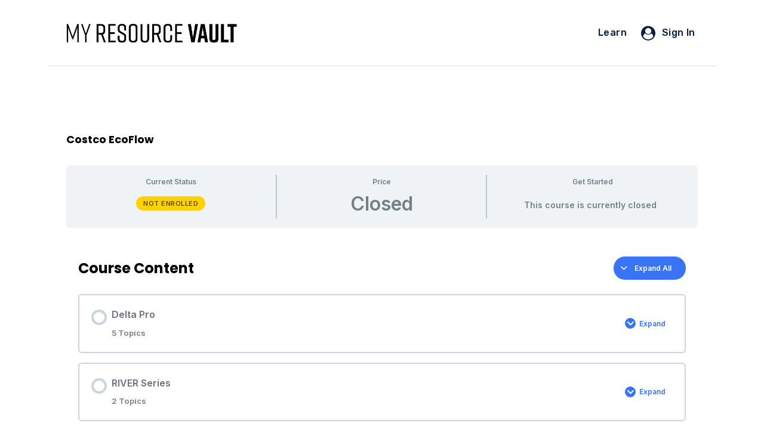

--- FILE ---
content_type: text/html; charset=UTF-8
request_url: https://myresourcevault.com/courses/costco-ecoflow/
body_size: 18412
content:
<!doctype html>
<html lang="en-US" class="no-js" itemtype="https://schema.org/Blog" itemscope>
<head>
	<meta charset="UTF-8">
	<meta name="viewport" content="width=device-width, initial-scale=1, minimum-scale=1">
	<title>Costco EcoFlow &#8211; My Resource Vault</title>
<meta name='robots' content='noindex, nofollow' />
	<style>img:is([sizes="auto" i], [sizes^="auto," i]) { contain-intrinsic-size: 3000px 1500px }</style>
	<link rel='dns-prefetch' href='//hcaptcha.com' />
<link rel="alternate" type="application/rss+xml" title="My Resource Vault &raquo; Feed" href="https://myresourcevault.com/feed/" />
<link rel="alternate" type="application/rss+xml" title="My Resource Vault &raquo; Comments Feed" href="https://myresourcevault.com/comments/feed/" />
			<script>document.documentElement.classList.remove( 'no-js' );</script>
			<script>
window._wpemojiSettings = {"baseUrl":"https:\/\/s.w.org\/images\/core\/emoji\/16.0.1\/72x72\/","ext":".png","svgUrl":"https:\/\/s.w.org\/images\/core\/emoji\/16.0.1\/svg\/","svgExt":".svg","source":{"concatemoji":"https:\/\/myresourcevault.com\/wp-includes\/js\/wp-emoji-release.min.js?ver=6e67e4804213cbf859d140ecd423e597"}};
/*! This file is auto-generated */
!function(s,n){var o,i,e;function c(e){try{var t={supportTests:e,timestamp:(new Date).valueOf()};sessionStorage.setItem(o,JSON.stringify(t))}catch(e){}}function p(e,t,n){e.clearRect(0,0,e.canvas.width,e.canvas.height),e.fillText(t,0,0);var t=new Uint32Array(e.getImageData(0,0,e.canvas.width,e.canvas.height).data),a=(e.clearRect(0,0,e.canvas.width,e.canvas.height),e.fillText(n,0,0),new Uint32Array(e.getImageData(0,0,e.canvas.width,e.canvas.height).data));return t.every(function(e,t){return e===a[t]})}function u(e,t){e.clearRect(0,0,e.canvas.width,e.canvas.height),e.fillText(t,0,0);for(var n=e.getImageData(16,16,1,1),a=0;a<n.data.length;a++)if(0!==n.data[a])return!1;return!0}function f(e,t,n,a){switch(t){case"flag":return n(e,"\ud83c\udff3\ufe0f\u200d\u26a7\ufe0f","\ud83c\udff3\ufe0f\u200b\u26a7\ufe0f")?!1:!n(e,"\ud83c\udde8\ud83c\uddf6","\ud83c\udde8\u200b\ud83c\uddf6")&&!n(e,"\ud83c\udff4\udb40\udc67\udb40\udc62\udb40\udc65\udb40\udc6e\udb40\udc67\udb40\udc7f","\ud83c\udff4\u200b\udb40\udc67\u200b\udb40\udc62\u200b\udb40\udc65\u200b\udb40\udc6e\u200b\udb40\udc67\u200b\udb40\udc7f");case"emoji":return!a(e,"\ud83e\udedf")}return!1}function g(e,t,n,a){var r="undefined"!=typeof WorkerGlobalScope&&self instanceof WorkerGlobalScope?new OffscreenCanvas(300,150):s.createElement("canvas"),o=r.getContext("2d",{willReadFrequently:!0}),i=(o.textBaseline="top",o.font="600 32px Arial",{});return e.forEach(function(e){i[e]=t(o,e,n,a)}),i}function t(e){var t=s.createElement("script");t.src=e,t.defer=!0,s.head.appendChild(t)}"undefined"!=typeof Promise&&(o="wpEmojiSettingsSupports",i=["flag","emoji"],n.supports={everything:!0,everythingExceptFlag:!0},e=new Promise(function(e){s.addEventListener("DOMContentLoaded",e,{once:!0})}),new Promise(function(t){var n=function(){try{var e=JSON.parse(sessionStorage.getItem(o));if("object"==typeof e&&"number"==typeof e.timestamp&&(new Date).valueOf()<e.timestamp+604800&&"object"==typeof e.supportTests)return e.supportTests}catch(e){}return null}();if(!n){if("undefined"!=typeof Worker&&"undefined"!=typeof OffscreenCanvas&&"undefined"!=typeof URL&&URL.createObjectURL&&"undefined"!=typeof Blob)try{var e="postMessage("+g.toString()+"("+[JSON.stringify(i),f.toString(),p.toString(),u.toString()].join(",")+"));",a=new Blob([e],{type:"text/javascript"}),r=new Worker(URL.createObjectURL(a),{name:"wpTestEmojiSupports"});return void(r.onmessage=function(e){c(n=e.data),r.terminate(),t(n)})}catch(e){}c(n=g(i,f,p,u))}t(n)}).then(function(e){for(var t in e)n.supports[t]=e[t],n.supports.everything=n.supports.everything&&n.supports[t],"flag"!==t&&(n.supports.everythingExceptFlag=n.supports.everythingExceptFlag&&n.supports[t]);n.supports.everythingExceptFlag=n.supports.everythingExceptFlag&&!n.supports.flag,n.DOMReady=!1,n.readyCallback=function(){n.DOMReady=!0}}).then(function(){return e}).then(function(){var e;n.supports.everything||(n.readyCallback(),(e=n.source||{}).concatemoji?t(e.concatemoji):e.wpemoji&&e.twemoji&&(t(e.twemoji),t(e.wpemoji)))}))}((window,document),window._wpemojiSettings);
</script>
<link rel='stylesheet' id='mp-theme-css' href='https://myresourcevault.com/wp-content/plugins/memberpress/css/ui/theme.css?ver=1.12.7' media='all' />
<style id='wp-emoji-styles-inline-css'>

	img.wp-smiley, img.emoji {
		display: inline !important;
		border: none !important;
		box-shadow: none !important;
		height: 1em !important;
		width: 1em !important;
		margin: 0 0.07em !important;
		vertical-align: -0.1em !important;
		background: none !important;
		padding: 0 !important;
	}
</style>
<link rel='stylesheet' id='wp-block-library-css' href='https://myresourcevault.com/wp-includes/css/dist/block-library/style.min.css?ver=6e67e4804213cbf859d140ecd423e597' media='all' />
<style id='classic-theme-styles-inline-css'>
/*! This file is auto-generated */
.wp-block-button__link{color:#fff;background-color:#32373c;border-radius:9999px;box-shadow:none;text-decoration:none;padding:calc(.667em + 2px) calc(1.333em + 2px);font-size:1.125em}.wp-block-file__button{background:#32373c;color:#fff;text-decoration:none}
</style>
<link rel='stylesheet' id='instructor-role-wisdm-tabs-style-css' href='https://myresourcevault.com/wp-content/plugins/instructor-role/blocks/build/wisdm-tabs/style-index.css?ver=0.1.0' media='all' />
<style id='instructor-role-overview-page-style-inline-css'>
.wp-block-instructor-role-overview-page .overview{align-items:center;align-self:stretch;background:#fff;border:1px solid #d6d8e7;border-radius:10px;display:flex;flex:1;justify-content:flex-start;margin:16px;padding:16px 32px;width:calc(25% - 32px)}.wp-block-instructor-role-overview-page .overview-container{margin:0 -16px}.wp-block-instructor-role-overview-page .user-info{background:#fff;border:1px solid #d6d8e7;border-radius:10px;padding:12px 10px 12px 20px}.wp-block-instructor-role-overview-page .block{align-self:stretch;background:#fff;border:1px solid #d6d8e7;border-radius:10px;display:flex;flex-direction:column;margin:16px;padding:24px 32px;width:calc(50% - 32px)}.wp-block-instructor-role-overview-page .block .grid-block:hover .hover-effect{cursor:pointer}.wp-block-instructor-role-overview-page .block .area-chart{margin-top:20px}.wp-block-instructor-role-overview-page .block .apexcharts-toolbar{top:-8px!important}.wp-block-instructor-role-overview-page .block .apexcharts-legend-text{font-size:.875rem!important}.wp-block-instructor-role-overview-page .block .mantine-Select-input{background:#fff;border-radius:4px;line-height:5px;padding-right:20px}.wp-block-instructor-role-overview-page .block .mantine-Select-item{border-radius:4px;padding:8px 10px}.wp-block-instructor-role-overview-page .block .grid-block{margin-bottom:22px}.ir-sm .wp-block-instructor-role-overview-page .overview,.ir-xs .wp-block-instructor-role-overview-page .overview{flex:initial;width:calc(50% - 32px)}.ir-sm .wp-block-instructor-role-overview-page .block,.ir-xs .wp-block-instructor-role-overview-page .block{width:100%}.ir-sm .wp-block-instructor-role-overview-page .no-data-overview,.ir-xs .wp-block-instructor-role-overview-page .no-data-overview{flex-direction:column-reverse!important}.ir-sm .wp-block-instructor-role-overview-page .no-data-overview .no-data-overview-image,.ir-xs .wp-block-instructor-role-overview-page .no-data-overview .no-data-overview-image{width:80%!important}.ir-sm .wp-block-instructor-role-overview-page .no-data-overview .no-data-overview-text,.ir-xs .wp-block-instructor-role-overview-page .no-data-overview .no-data-overview-text{text-align:center!important}.ir-xs .wp-block-instructor-role-overview-page .top-bar-user{flex-direction:column;gap:10px;justify-content:space-between}.ir-xs .wp-block-instructor-role-overview-page .top-bar-user>div:first-child{align-self:flex-start}.ir-xs .wp-block-instructor-role-overview-page .top-bar-user>div:last-child{align-self:flex-end}.ir-xs .wp-block-instructor-role-overview-page .overview{width:100%}.ir-xs .wp-block-instructor-role-overview-page .no-data-overview{flex-direction:column-reverse!important}.ir-xs .wp-block-instructor-role-overview-page .no-data-overview .no-data-overview-image{width:80%!important}.ir-xs .wp-block-instructor-role-overview-page .no-data-overview .no-data-overview-text{text-align:center!important}.ir-xs .wp-block-instructor-role-overview-page .grid-block .ir-course-image,.ir-xs .wp-block-instructor-role-overview-page .grid-block .ir-student-image{display:none}.ir-xs .wp-block-instructor-role-overview-page .grid-block .details{padding-left:0!important}.ir-xs .wp-block-instructor-role-overview-page .apexcharts-legend-series{margin:0!important}.ir-xs .wp-block-instructor-role-overview-page .apexcharts-legend-text{font-size:10px!important}.ir-xs .wp-block-instructor-role-overview-page .apexcharts-legend-marker{height:8px!important;width:8px!important}.ir-xs .wp-block-instructor-role-overview-page .ir-earnings{align-items:flex-start;flex-direction:column}.ir-xs .wp-block-instructor-role-overview-page .mantine-1jzjr3v{flex-direction:column}.ir-xs .wp-block-instructor-role-overview-page .mantine-1jzjr3v .mantine-Text-root{margin-bottom:10px!important}

</style>
<style id='instructor-role-dashboard-settings-style-inline-css'>
.wp-block-instructor-role-dashboard-settings .mce-ico{font-family:dashicons!important}.wp-block-instructor-role-dashboard-settings .mce-ico.mce-i-media{font-family:tinymce!important}.wp-block-instructor-role-dashboard-settings .mantine-Input-wrapper.mantine-Textarea-wrapper,.wp-block-instructor-role-dashboard-settings .mce-container{border-radius:6px;padding:0}.wp-block-instructor-role-dashboard-settings input,.wp-block-instructor-role-dashboard-settings select{margin:0}.wp-block-instructor-role-dashboard-settings .mantine-Switch-track{cursor:pointer!important}.wp-block-instructor-role-dashboard-settings .mantine-Button-label,.wp-block-instructor-role-dashboard-settings button{height:auto;line-height:1.187rem;text-transform:none}.wp-block-instructor-role-dashboard-settings .mantine-Tabs-tabLabel{font-size:1rem!important}.wp-block-instructor-role-dashboard-settings .mantine-InputWrapper-label{margin-bottom:4px;margin-top:8px}.wp-block-instructor-role-dashboard-settings .mantine-Input-wrapper{padding:6px 0}.wp-block-instructor-role-dashboard-settings .mantine-Input-input{background:#fff;border:1px solid #d6d8e7;border-radius:4px;height:50px;padding:14px 16px}.wp-block-instructor-role-dashboard-settings .mantine-Input-input:disabled{background:#fff!important}.wp-block-instructor-role-dashboard-settings .mantine-Tabs-tabsList{border-color:transparent}.wp-block-instructor-role-dashboard-settings .ir-inner-tabs{border-bottom:2px solid #dee2e6}.wp-block-instructor-role-dashboard-settings .mantine-Tabs-tab:active,.wp-block-instructor-role-dashboard-settings .mantine-Tabs-tab:hover{background-color:transparent!important}.wp-block-instructor-role-dashboard-settings button.mantine-Tabs-tab:focus{background:none!important}.wp-block-instructor-role-dashboard-settings .mantine-Input-input.mantine-Textarea-input{height:auto}.wp-block-instructor-role-dashboard-settings .ir-button-no-bg:active,.wp-block-instructor-role-dashboard-settings .ir-button-no-bg:focus,.wp-block-instructor-role-dashboard-settings .ir-button-no-bg:hover{background-color:transparent!important;border-color:transparent!important}.wp-block-instructor-role-dashboard-settings .ir-primary-border-button:hover{background:none!important}.wp-block-instructor-role-dashboard-settings .ir-button{border-radius:6px;padding:10.5px 23.5px}.wp-block-instructor-role-dashboard-settings .tabler-icon-copy{color:#868e96}.wp-block-instructor-role-dashboard-settings .ir-primary-border{border-radius:6px;padding:10.5px 23.5px}.wp-block-instructor-role-dashboard-settings .mantine-InputWrapper-root.mantine-PasswordInput-root{border:none;width:50%}.wp-block-instructor-role-dashboard-settings .mantine-PasswordInput-input.mantine-Input-input.mantine-PasswordInput-input{border:none;margin:10px 0}.wp-block-instructor-role-dashboard-settings .mantine-PasswordInput-innerInput{background-color:#fff!important;padding:14px 16px!important}.wp-block-instructor-role-dashboard-settings .mantine-Input-rightSection{width:10%}.wp-block-instructor-role-dashboard-settings .paypal-email{width:50%}.wp-block-instructor-role-dashboard-settings .mantine-Select-item{border-radius:4px;padding:8px 10px}.wp-block-instructor-role-dashboard-settings div[data-accordion=true]{margin:6px 0;width:100%}.wp-block-instructor-role-dashboard-settings button.mantine-Accordion-control:focus{background:transparent}.wp-block-instructor-role-dashboard-settings button.mantine-Accordion-control:focus .mantine-Accordion-chevron{color:#646564!important}.ir-sm .wp-block-instructor-role-dashboard-settings .mantine-Group-root.mantine-1ykrv8f,.ir-xs .wp-block-instructor-role-dashboard-settings .mantine-Group-root.mantine-1ykrv8f{flex:1;flex-direction:column}.ir-sm .wp-block-instructor-role-dashboard-settings .mantine-1ykrv8f>*,.ir-xs .wp-block-instructor-role-dashboard-settings .mantine-1ykrv8f>*{max-width:100%}.ir-sm .wp-block-instructor-role-dashboard-settings .mantine-InputWrapper-root,.ir-sm .wp-block-instructor-role-dashboard-settings .mantine-PasswordInput-root,.ir-sm .wp-block-instructor-role-dashboard-settings .mantine-TextInput-root,.ir-sm .wp-block-instructor-role-dashboard-settings .username,.ir-xs .wp-block-instructor-role-dashboard-settings .mantine-InputWrapper-root,.ir-xs .wp-block-instructor-role-dashboard-settings .mantine-PasswordInput-root,.ir-xs .wp-block-instructor-role-dashboard-settings .mantine-TextInput-root,.ir-xs .wp-block-instructor-role-dashboard-settings .username{width:100%}.ir-sm .wp-block-instructor-role-dashboard-settings .ir-row-column,.ir-xs .wp-block-instructor-role-dashboard-settings .ir-row-column{flex-direction:column}.ir-sm .wp-block-instructor-role-dashboard-settings .ir-row-column .ir-margin-top,.ir-xs .wp-block-instructor-role-dashboard-settings .ir-row-column .ir-margin-top{margin-top:32px}.ir-xs .wp-block-instructor-role-dashboard-settings .mantine-ikc8h8{flex-direction:column}

</style>
<link rel='stylesheet' id='instructor-role-wisdm-all-courses-style-css' href='https://myresourcevault.com/wp-content/plugins/instructor-role/blocks/build/all-courses/style-index.css?ver=0.1.0' media='all' />
<link rel='stylesheet' id='instructor-role-wisdm-all-quizzes-style-css' href='https://myresourcevault.com/wp-content/plugins/instructor-role/blocks/build/all-quizzes/style-index.css?ver=0.1.0' media='all' />
<style id='instructor-role-wisdm-instructor-commissions-style-inline-css'>
.wp-block-instructor-role-wisdm-instructor-commissions .ir-commissions-orders-section .mantine-TextInput-input{border-radius:8px;height:42px;padding-left:30px}.wp-block-instructor-role-wisdm-instructor-commissions .ir-commissions-orders-section .mantine-Select-input{border-radius:8px;height:42px;width:115px}.wp-block-instructor-role-wisdm-instructor-commissions .ir-commissions-transaction-section .mantine-TextInput-input{border-radius:8px;height:42px;padding-left:30px}.wp-block-instructor-role-wisdm-instructor-commissions .ir-relative{position:relative}.wp-block-instructor-role-wisdm-instructor-commissions .ir-w-100{width:100%}.wp-block-instructor-role-wisdm-instructor-commissions .ir-commissions-instructor-section .mantine-Select-input{border-radius:6px;cursor:pointer;height:42px;width:400px}.wp-block-instructor-role-wisdm-instructor-commissions .ir-commissions-instructor-section .ir-instructor-profile{background:#fff;border:1px solid #d6d8e7;border-radius:10px;padding:12px 14px}.wp-block-instructor-role-wisdm-instructor-commissions .ir-commissions-dates .mantine-DatePicker-input{width:210px}.wp-block-instructor-role-wisdm-instructor-commissions .ir-commissions-chart{margin:0 -15px;width:calc(100% + 30px)}.wp-block-instructor-role-wisdm-instructor-commissions .ir-noborder input[type=text]{background:transparent!important;border:none!important;padding:0!important}.wp-block-instructor-role-wisdm-instructor-commissions .ir-pointer{cursor:pointer}.wp-block-instructor-role-wisdm-instructor-commissions button.mantine-Tabs-tab:focus,.wp-block-instructor-role-wisdm-instructor-commissions button.mantine-Tabs-tab:hover,.wp-block-instructor-role-wisdm-instructor-commissions button.mantine-Tabs-tab:visited{background-color:transparent;color:#444}.wp-block-instructor-role-wisdm-instructor-commissions .ir-paypal-details{vertical-align:middle}.wp-block-instructor-role-wisdm-instructor-commissions .ir-bordered-section{border:1px solid;border-radius:8px;padding:16px 18px}.wp-block-instructor-role-wisdm-instructor-commissions .ir-error-message{background-color:#fff2f2!important;border-color:#ffd0d0!important}.wp-block-instructor-role-wisdm-instructor-commissions .mantine-DatePicker-root button,.wp-block-instructor-role-wisdm-instructor-commissions .mantine-DatePicker-root button:hover{color:#444}.wp-block-instructor-role-wisdm-instructor-commissions .mantine-DatePicker-root button[data-autofocus=true],.wp-block-instructor-role-wisdm-instructor-commissions .mantine-DatePicker-root button[data-autofocus=true]:hover,.wp-block-instructor-role-wisdm-instructor-commissions .mantine-DatePicker-root button[data-selected=true],.wp-block-instructor-role-wisdm-instructor-commissions .mantine-DatePicker-root button[data-selected=true]:hover{color:#fff}.wp-block-instructor-role-wisdm-instructor-commissions .mantine-DatePicker-root .mantine-DatePicker-rightSection>.mantine-ActionIcon-root:hover{background-color:transparent;color:#444}.wp-block-instructor-role-wisdm-instructor-commissions .ir-table-wrapper{max-width:100%;overflow:auto;width:100%}.wp-block-instructor-role-wisdm-instructor-commissions .ir-table-wrapper .mantine-Table-root{background-color:#fff}.ir-md .tab-content,.ir-sm .tab-content,.ir-xs .tab-content{max-width:100%}.ir-edit-transaction-modal .mantine-Modal-title,.ir-view-transaction-modal .mantine-Modal-title{font-size:18px;font-weight:700}.ir-edit-transaction-modal .mantine-TextInput-input,.ir-view-transaction-modal .mantine-TextInput-input{border-radius:6px;height:40px}.ir-edit-transaction-modal .mantine-Group-root>.mantine-Text-root,.ir-view-transaction-modal .mantine-Group-root>.mantine-Text-root{min-width:150px}.ir-edit-transaction-modal .mantine-Input-input,.ir-view-transaction-modal .mantine-Input-input{line-height:1}.ir-edit-transaction-modal .mantine-Group-root>.mantine-Text-root{min-width:75px}.ir-bordered-section{background-color:#fff;border:1px solid;border-radius:8px;padding:16px 18px}.ir-error-message{background-color:#fff2f2!important;border-color:#ffd0d0!important}

</style>
<link rel='stylesheet' id='instructor-role-wisdm-instructor-products-style-css' href='https://myresourcevault.com/wp-content/plugins/instructor-role/blocks/build/products/style-index.css?ver=0.1.0' media='all' />
<link rel='stylesheet' id='instructor-role-ir-assignments-style-css' href='https://myresourcevault.com/wp-content/plugins/instructor-role/blocks/build/assignments/style-index.css?ver=0.1.0' media='all' />
<link rel='stylesheet' id='instructor-role-submitted-essays-style-css' href='https://myresourcevault.com/wp-content/plugins/instructor-role/blocks/build/submitted-essays/style-index.css?ver=0.1.0' media='all' />
<link rel='stylesheet' id='instructor-role-wisdm-quiz-attempts-style-css' href='https://myresourcevault.com/wp-content/plugins/instructor-role/blocks/build/quiz-attempts/style-index.css?ver=0.1.0' media='all' />
<link rel='stylesheet' id='instructor-role-wisdm-instructor-comments-style-css' href='https://myresourcevault.com/wp-content/plugins/instructor-role/blocks/build/comments/style-index.css?ver=0.1.0' media='all' />
<link rel='stylesheet' id='instructor-role-wisdm-course-reports-style-css' href='https://myresourcevault.com/wp-content/plugins/instructor-role/blocks/build/course-reports/style-index.css?ver=0.1.0' media='all' />
<link rel='stylesheet' id='instructor-role-wisdm-groups-style-css' href='https://myresourcevault.com/wp-content/plugins/instructor-role/blocks/build/groups/style-index.css?ver=0.1.0' media='all' />
<style id='instructor-role-wisdm-certificates-style-inline-css'>
.wp-block-instructor-role-wisdm-certificates .mantine-Input-withIcon,.wp-block-instructor-role-wisdm-certificates .wp-block-instructor-role-wisdm-groups .mantine-Select-withIcon{padding-left:35px!important}.wp-block-instructor-role-wisdm-certificates .ir-search-certificates .mantine-Input-input{border-radius:8px;height:42px}.wp-block-instructor-role-wisdm-certificates .ir-certificates-tabs button{background-color:transparent!important;border-radius:0!important;color:#2e353c;font-weight:400!important;padding:10px 16px!important}.wp-block-instructor-role-wisdm-certificates .ir-certificates-tabs button:focus,.wp-block-instructor-role-wisdm-certificates .ir-certificates-tabs button:hover{border:none!important}.wp-block-instructor-role-wisdm-certificates .ir-certificates-tabs button.active{border-bottom:1px solid!important;font-weight:600!important}.wp-block-instructor-role-wisdm-certificates .ir-certificates-tabs button.active:focus,.wp-block-instructor-role-wisdm-certificates .ir-certificates-tabs button.active:hover{border-bottom:1px solid!important}.wp-block-instructor-role-wisdm-certificates .ir-certificate,.wp-block-instructor-role-wisdm-certificates .ir-edit-certificate-section{background-color:#fff;border:1px solid;border-radius:16px;margin-bottom:32px}.wp-block-instructor-role-wisdm-certificates .ir-edit-certificate-section{padding:16px 32px}.wp-block-instructor-role-wisdm-certificates .ir-certificateInfo{padding:32px}.wp-block-instructor-role-wisdm-certificates .ir-edit-topbar{border-bottom:none}.wp-block-instructor-role-wisdm-certificates .ir-edit-topbar .mantine-Accordion-control{border:1px solid #ddd;border-radius:6px;height:38px;width:40px}.wp-block-instructor-role-wisdm-certificates .mw-200{min-width:200px}.wp-block-instructor-role-wisdm-certificates .mantine-Accordion-control:focus,.wp-block-instructor-role-wisdm-certificates .mantine-Accordion-control:hover{background:transparent;color:#444}.wp-block-instructor-role-wisdm-certificates .mantine-Input-input{border-radius:6px!important;line-height:20px;padding:10px}.wp-block-instructor-role-wisdm-certificates .ir-red-txt{color:#de554b!important}.wp-block-instructor-role-wisdm-certificates .mantine-TimeInput-input{padding-top:0}.wp-block-instructor-role-wisdm-certificates .mce-ico{font-family:dashicons!important}.wp-block-instructor-role-wisdm-certificates .ir-no-certificate-data .mantine-Image-root{margin-left:auto;margin-right:auto}.wp-block-instructor-role-wisdm-certificates .ir-w-250{width:250px}.wp-block-instructor-role-wisdm-certificates .ir-certificate-info{display:flex;flex-direction:column;justify-content:space-between;min-height:100px}.wp-block-instructor-role-wisdm-certificates .ir-edit-with-builder{align-items:center;display:flex;justify-content:center;min-height:300px}.wp-block-instructor-role-wisdm-certificates .ir-heading-color .mantine-InputWrapper-label{color:inherit;font-size:1rem;font-weight:600;margin-bottom:12px}.wp-block-instructor-role-wisdm-certificates .ir-published{background-color:rgba(0,182,29,.1);color:#00b61d;font-size:1rem;font-weight:600;text-transform:capitalize}.wp-block-instructor-role-wisdm-certificates .ir-drafted{background-color:rgba(32,103,250,.1);font-size:1rem;font-weight:600;text-transform:capitalize}.wp-block-instructor-role-wisdm-certificates .mantine-Checkbox-input,.wp-block-instructor-role-wisdm-certificates .mantine-Radio-label,.wp-block-instructor-role-wisdm-certificates .mantine-Radio-radio{cursor:pointer}.wp-block-instructor-role-wisdm-certificates .mce-ico.mce-i-media{font-family:tinymce!important}.wp-block-instructor-role-wisdm-certificates a.ir-btn-primary:hover{border-color:transparent!important;color:#fff!important;filter:brightness(95%)}.wp-block-instructor-role-wisdm-certificates a.ir-btn-primary:focus{color:#fff!important}body .ui-dialog.ld-shortcodes{z-index:99999999!important}.ir-lg .wp-block-instructor-role-wisdm-certificates .ir-certificate .ir-flex-1,.ir-xl .wp-block-instructor-role-wisdm-certificates .ir-certificate .ir-flex-1{flex-wrap:nowrap}.ir-lg .wp-block-instructor-role-wisdm-certificates .ir-certificate .ir-flex-1>.mantine-Image-root,.ir-xl .wp-block-instructor-role-wisdm-certificates .ir-certificate .ir-flex-1>.mantine-Image-root{min-width:100px}.ir-md .wp-block-instructor-role-wisdm-certificates .ir-certificate .ir-flex-1,.ir-sm .wp-block-instructor-role-wisdm-certificates .ir-certificate .ir-flex-1{flex:0 0 100%;width:100%}.ir-md .wp-block-instructor-role-wisdm-certificates .ir-certificate .ir-certificate-modules,.ir-sm .wp-block-instructor-role-wisdm-certificates .ir-certificate .ir-certificate-modules{margin-left:152px}.ir-md .wp-block-instructor-role-wisdm-certificates .ir-certificate-info,.ir-sm .wp-block-instructor-role-wisdm-certificates .ir-certificate-info{max-width:calc(100% - 200px)}.rtl .ir-edit-topbar button svg{margin-left:0!important;margin-right:10px!important}.rtl .ir-edit-topbar .mantine-Accordion-control{padding:0}.rtl .ir-edit-topbar .mantine-Accordion-control .mantine-Accordion-chevron{margin-left:8px}

</style>
<style id='pdfemb-pdf-embedder-viewer-style-inline-css'>
.wp-block-pdfemb-pdf-embedder-viewer{max-width:none}

</style>
<style id='global-styles-inline-css'>
:root{--wp--preset--aspect-ratio--square: 1;--wp--preset--aspect-ratio--4-3: 4/3;--wp--preset--aspect-ratio--3-4: 3/4;--wp--preset--aspect-ratio--3-2: 3/2;--wp--preset--aspect-ratio--2-3: 2/3;--wp--preset--aspect-ratio--16-9: 16/9;--wp--preset--aspect-ratio--9-16: 9/16;--wp--preset--color--black: #000000;--wp--preset--color--cyan-bluish-gray: #abb8c3;--wp--preset--color--white: #ffffff;--wp--preset--color--pale-pink: #f78da7;--wp--preset--color--vivid-red: #cf2e2e;--wp--preset--color--luminous-vivid-orange: #ff6900;--wp--preset--color--luminous-vivid-amber: #fcb900;--wp--preset--color--light-green-cyan: #7bdcb5;--wp--preset--color--vivid-green-cyan: #00d084;--wp--preset--color--pale-cyan-blue: #8ed1fc;--wp--preset--color--vivid-cyan-blue: #0693e3;--wp--preset--color--vivid-purple: #9b51e0;--wp--preset--color--theme-palette-1: var(--global-palette1);--wp--preset--color--theme-palette-2: var(--global-palette2);--wp--preset--color--theme-palette-3: var(--global-palette3);--wp--preset--color--theme-palette-4: var(--global-palette4);--wp--preset--color--theme-palette-5: var(--global-palette5);--wp--preset--color--theme-palette-6: var(--global-palette6);--wp--preset--color--theme-palette-7: var(--global-palette7);--wp--preset--color--theme-palette-8: var(--global-palette8);--wp--preset--color--theme-palette-9: var(--global-palette9);--wp--preset--gradient--vivid-cyan-blue-to-vivid-purple: linear-gradient(135deg,rgba(6,147,227,1) 0%,rgb(155,81,224) 100%);--wp--preset--gradient--light-green-cyan-to-vivid-green-cyan: linear-gradient(135deg,rgb(122,220,180) 0%,rgb(0,208,130) 100%);--wp--preset--gradient--luminous-vivid-amber-to-luminous-vivid-orange: linear-gradient(135deg,rgba(252,185,0,1) 0%,rgba(255,105,0,1) 100%);--wp--preset--gradient--luminous-vivid-orange-to-vivid-red: linear-gradient(135deg,rgba(255,105,0,1) 0%,rgb(207,46,46) 100%);--wp--preset--gradient--very-light-gray-to-cyan-bluish-gray: linear-gradient(135deg,rgb(238,238,238) 0%,rgb(169,184,195) 100%);--wp--preset--gradient--cool-to-warm-spectrum: linear-gradient(135deg,rgb(74,234,220) 0%,rgb(151,120,209) 20%,rgb(207,42,186) 40%,rgb(238,44,130) 60%,rgb(251,105,98) 80%,rgb(254,248,76) 100%);--wp--preset--gradient--blush-light-purple: linear-gradient(135deg,rgb(255,206,236) 0%,rgb(152,150,240) 100%);--wp--preset--gradient--blush-bordeaux: linear-gradient(135deg,rgb(254,205,165) 0%,rgb(254,45,45) 50%,rgb(107,0,62) 100%);--wp--preset--gradient--luminous-dusk: linear-gradient(135deg,rgb(255,203,112) 0%,rgb(199,81,192) 50%,rgb(65,88,208) 100%);--wp--preset--gradient--pale-ocean: linear-gradient(135deg,rgb(255,245,203) 0%,rgb(182,227,212) 50%,rgb(51,167,181) 100%);--wp--preset--gradient--electric-grass: linear-gradient(135deg,rgb(202,248,128) 0%,rgb(113,206,126) 100%);--wp--preset--gradient--midnight: linear-gradient(135deg,rgb(2,3,129) 0%,rgb(40,116,252) 100%);--wp--preset--font-size--small: var(--global-font-size-small);--wp--preset--font-size--medium: var(--global-font-size-medium);--wp--preset--font-size--large: var(--global-font-size-large);--wp--preset--font-size--x-large: 42px;--wp--preset--font-size--larger: var(--global-font-size-larger);--wp--preset--font-size--xxlarge: var(--global-font-size-xxlarge);--wp--preset--spacing--20: 0.44rem;--wp--preset--spacing--30: 0.67rem;--wp--preset--spacing--40: 1rem;--wp--preset--spacing--50: 1.5rem;--wp--preset--spacing--60: 2.25rem;--wp--preset--spacing--70: 3.38rem;--wp--preset--spacing--80: 5.06rem;--wp--preset--shadow--natural: 6px 6px 9px rgba(0, 0, 0, 0.2);--wp--preset--shadow--deep: 12px 12px 50px rgba(0, 0, 0, 0.4);--wp--preset--shadow--sharp: 6px 6px 0px rgba(0, 0, 0, 0.2);--wp--preset--shadow--outlined: 6px 6px 0px -3px rgba(255, 255, 255, 1), 6px 6px rgba(0, 0, 0, 1);--wp--preset--shadow--crisp: 6px 6px 0px rgba(0, 0, 0, 1);}:where(.is-layout-flex){gap: 0.5em;}:where(.is-layout-grid){gap: 0.5em;}body .is-layout-flex{display: flex;}.is-layout-flex{flex-wrap: wrap;align-items: center;}.is-layout-flex > :is(*, div){margin: 0;}body .is-layout-grid{display: grid;}.is-layout-grid > :is(*, div){margin: 0;}:where(.wp-block-columns.is-layout-flex){gap: 2em;}:where(.wp-block-columns.is-layout-grid){gap: 2em;}:where(.wp-block-post-template.is-layout-flex){gap: 1.25em;}:where(.wp-block-post-template.is-layout-grid){gap: 1.25em;}.has-black-color{color: var(--wp--preset--color--black) !important;}.has-cyan-bluish-gray-color{color: var(--wp--preset--color--cyan-bluish-gray) !important;}.has-white-color{color: var(--wp--preset--color--white) !important;}.has-pale-pink-color{color: var(--wp--preset--color--pale-pink) !important;}.has-vivid-red-color{color: var(--wp--preset--color--vivid-red) !important;}.has-luminous-vivid-orange-color{color: var(--wp--preset--color--luminous-vivid-orange) !important;}.has-luminous-vivid-amber-color{color: var(--wp--preset--color--luminous-vivid-amber) !important;}.has-light-green-cyan-color{color: var(--wp--preset--color--light-green-cyan) !important;}.has-vivid-green-cyan-color{color: var(--wp--preset--color--vivid-green-cyan) !important;}.has-pale-cyan-blue-color{color: var(--wp--preset--color--pale-cyan-blue) !important;}.has-vivid-cyan-blue-color{color: var(--wp--preset--color--vivid-cyan-blue) !important;}.has-vivid-purple-color{color: var(--wp--preset--color--vivid-purple) !important;}.has-black-background-color{background-color: var(--wp--preset--color--black) !important;}.has-cyan-bluish-gray-background-color{background-color: var(--wp--preset--color--cyan-bluish-gray) !important;}.has-white-background-color{background-color: var(--wp--preset--color--white) !important;}.has-pale-pink-background-color{background-color: var(--wp--preset--color--pale-pink) !important;}.has-vivid-red-background-color{background-color: var(--wp--preset--color--vivid-red) !important;}.has-luminous-vivid-orange-background-color{background-color: var(--wp--preset--color--luminous-vivid-orange) !important;}.has-luminous-vivid-amber-background-color{background-color: var(--wp--preset--color--luminous-vivid-amber) !important;}.has-light-green-cyan-background-color{background-color: var(--wp--preset--color--light-green-cyan) !important;}.has-vivid-green-cyan-background-color{background-color: var(--wp--preset--color--vivid-green-cyan) !important;}.has-pale-cyan-blue-background-color{background-color: var(--wp--preset--color--pale-cyan-blue) !important;}.has-vivid-cyan-blue-background-color{background-color: var(--wp--preset--color--vivid-cyan-blue) !important;}.has-vivid-purple-background-color{background-color: var(--wp--preset--color--vivid-purple) !important;}.has-black-border-color{border-color: var(--wp--preset--color--black) !important;}.has-cyan-bluish-gray-border-color{border-color: var(--wp--preset--color--cyan-bluish-gray) !important;}.has-white-border-color{border-color: var(--wp--preset--color--white) !important;}.has-pale-pink-border-color{border-color: var(--wp--preset--color--pale-pink) !important;}.has-vivid-red-border-color{border-color: var(--wp--preset--color--vivid-red) !important;}.has-luminous-vivid-orange-border-color{border-color: var(--wp--preset--color--luminous-vivid-orange) !important;}.has-luminous-vivid-amber-border-color{border-color: var(--wp--preset--color--luminous-vivid-amber) !important;}.has-light-green-cyan-border-color{border-color: var(--wp--preset--color--light-green-cyan) !important;}.has-vivid-green-cyan-border-color{border-color: var(--wp--preset--color--vivid-green-cyan) !important;}.has-pale-cyan-blue-border-color{border-color: var(--wp--preset--color--pale-cyan-blue) !important;}.has-vivid-cyan-blue-border-color{border-color: var(--wp--preset--color--vivid-cyan-blue) !important;}.has-vivid-purple-border-color{border-color: var(--wp--preset--color--vivid-purple) !important;}.has-vivid-cyan-blue-to-vivid-purple-gradient-background{background: var(--wp--preset--gradient--vivid-cyan-blue-to-vivid-purple) !important;}.has-light-green-cyan-to-vivid-green-cyan-gradient-background{background: var(--wp--preset--gradient--light-green-cyan-to-vivid-green-cyan) !important;}.has-luminous-vivid-amber-to-luminous-vivid-orange-gradient-background{background: var(--wp--preset--gradient--luminous-vivid-amber-to-luminous-vivid-orange) !important;}.has-luminous-vivid-orange-to-vivid-red-gradient-background{background: var(--wp--preset--gradient--luminous-vivid-orange-to-vivid-red) !important;}.has-very-light-gray-to-cyan-bluish-gray-gradient-background{background: var(--wp--preset--gradient--very-light-gray-to-cyan-bluish-gray) !important;}.has-cool-to-warm-spectrum-gradient-background{background: var(--wp--preset--gradient--cool-to-warm-spectrum) !important;}.has-blush-light-purple-gradient-background{background: var(--wp--preset--gradient--blush-light-purple) !important;}.has-blush-bordeaux-gradient-background{background: var(--wp--preset--gradient--blush-bordeaux) !important;}.has-luminous-dusk-gradient-background{background: var(--wp--preset--gradient--luminous-dusk) !important;}.has-pale-ocean-gradient-background{background: var(--wp--preset--gradient--pale-ocean) !important;}.has-electric-grass-gradient-background{background: var(--wp--preset--gradient--electric-grass) !important;}.has-midnight-gradient-background{background: var(--wp--preset--gradient--midnight) !important;}.has-small-font-size{font-size: var(--wp--preset--font-size--small) !important;}.has-medium-font-size{font-size: var(--wp--preset--font-size--medium) !important;}.has-large-font-size{font-size: var(--wp--preset--font-size--large) !important;}.has-x-large-font-size{font-size: var(--wp--preset--font-size--x-large) !important;}
:where(.wp-block-post-template.is-layout-flex){gap: 1.25em;}:where(.wp-block-post-template.is-layout-grid){gap: 1.25em;}
:where(.wp-block-columns.is-layout-flex){gap: 2em;}:where(.wp-block-columns.is-layout-grid){gap: 2em;}
:root :where(.wp-block-pullquote){font-size: 1.5em;line-height: 1.6;}
</style>
<link rel='stylesheet' id='ir-shortcode-styles-css' href='https://myresourcevault.com/wp-content/plugins/instructor-role/modules/css/ir-shortcode-styles.css?ver=6e67e4804213cbf859d140ecd423e597' media='all' />
<link rel='stylesheet' id='learndash_quiz_front_css-css' href='//myresourcevault.com/wp-content/plugins/sfwd-lms/themes/legacy/templates/learndash_quiz_front.min.css?ver=4.4.1.2' media='all' />
<link rel='stylesheet' id='jquery-dropdown-css-css' href='//myresourcevault.com/wp-content/plugins/sfwd-lms/assets/css/jquery.dropdown.min.css?ver=4.4.1.2' media='all' />
<link rel='stylesheet' id='learndash_lesson_video-css' href='//myresourcevault.com/wp-content/plugins/sfwd-lms/themes/legacy/templates/learndash_lesson_video.min.css?ver=4.4.1.2' media='all' />
<link rel='stylesheet' id='sfwd-module-style-css' href='//myresourcevault.com/wp-content/plugins/sfwd-lms/assets/css/sfwd_module.min.css?ver=4.4.1.2' media='all' />
<link rel='stylesheet' id='learndash_admin_shortcodes_style-css' href='//myresourcevault.com/wp-content/plugins/sfwd-lms/assets/css/learndash-admin-shortcodes.min.css?ver=4.4.1.2' media='all' />
<link rel='stylesheet' id='learndash-select2-jquery-style-css' href='//myresourcevault.com/wp-content/plugins/sfwd-lms/assets/vendor-libs/select2-jquery/css/select2.min.css?ver=4.4.1.2' media='all' />
<link rel='stylesheet' id='learndash-admin-settings-page-css' href='//myresourcevault.com/wp-content/plugins/sfwd-lms/assets/css/learndash-admin-settings-page.min.css?ver=4.4.1.2' media='all' />
<link rel='stylesheet' id='child-theme-css' href='https://myresourcevault.com/wp-content/themes/kadence-child/style.css?ver=100' media='all' />
<link rel='stylesheet' id='lms-bootstrap-css' href='https://myresourcevault.com/wp-content/themes/kadence-child/assets/css/bootstrap.min.css?ver=6e67e4804213cbf859d140ecd423e597' media='all' />
<link rel='stylesheet' id='lms-font-awesome-min-css' href='https://myresourcevault.com/wp-content/themes/kadence-child/assets/css/font-awesome.min.css?ver=6e67e4804213cbf859d140ecd423e597' media='all' />
<link rel='stylesheet' id='lms-jquery-ui-css' href='https://myresourcevault.com/wp-content/themes/kadence-child/assets/css/jquery-ui.css?ver=6e67e4804213cbf859d140ecd423e597' media='all' />
<link rel='stylesheet' id='lms-jquery-ui-theme-css' href='https://myresourcevault.com/wp-content/themes/kadence-child/assets/css/jquery-ui.theme.css?ver=6e67e4804213cbf859d140ecd423e597' media='all' />
<link rel='stylesheet' id='lms-style-css' href='https://myresourcevault.com/wp-content/themes/kadence-child/assets/css/style.css?ver=6e67e4804213cbf859d140ecd423e597' media='all' />
<link rel='stylesheet' id='lms-layout-css' href='https://myresourcevault.com/wp-content/themes/kadence-child/assets/css/layout.css?ver=6e67e4804213cbf859d140ecd423e597' media='all' />
<link rel='stylesheet' id='kadence-global-css' href='https://myresourcevault.com/wp-content/themes/kadence/assets/css/global.min.css?ver=1758887866' media='all' />
<style id='kadence-global-inline-css'>
/* Kadence Base CSS */
:root{--global-palette1:#3a74f6;--global-palette2:#244bd0;--global-palette3:#000000;--global-palette4:#6E747C;--global-palette5:#989898;--global-palette6:#d1d1d1;--global-palette7:#d8dee3;--global-palette8:#fff7f5;--global-palette9:#ffffff;--global-palette9rgb:255, 255, 255;--global-palette-highlight:#3a74f6;--global-palette-highlight-alt:#244bd0;--global-palette-highlight-alt2:var(--global-palette9);--global-palette-btn-bg:#3a74f6;--global-palette-btn-bg-hover:#244bd0;--global-palette-btn:#ffffff;--global-palette-btn-hover:#ffffff;--global-body-font-family:Telex, var(--global-fallback-font);--global-heading-font-family:Rubik, var(--global-fallback-font);--global-primary-nav-font-family:Rubik, var(--global-fallback-font);--global-fallback-font:sans-serif;--global-display-fallback-font:sans-serif;--global-content-width:1170px;--global-content-wide-width:calc(1170px + 230px);--global-content-narrow-width:842px;--global-content-edge-padding:1.5rem;--global-content-boxed-padding:2rem;--global-calc-content-width:calc(1170px - var(--global-content-edge-padding) - var(--global-content-edge-padding) );--wp--style--global--content-size:var(--global-calc-content-width);}.wp-site-blocks{--global-vw:calc( 100vw - ( 0.5 * var(--scrollbar-offset)));}:root body.kadence-elementor-colors{--e-global-color-kadence1:var(--global-palette1);--e-global-color-kadence2:var(--global-palette2);--e-global-color-kadence3:var(--global-palette3);--e-global-color-kadence4:var(--global-palette4);--e-global-color-kadence5:var(--global-palette5);--e-global-color-kadence6:var(--global-palette6);--e-global-color-kadence7:var(--global-palette7);--e-global-color-kadence8:var(--global-palette8);--e-global-color-kadence9:var(--global-palette9);}body{background:var(--global-palette8);}body, input, select, optgroup, textarea{font-style:normal;font-weight:normal;font-size:16px;line-height:1.9;font-family:var(--global-body-font-family);color:var(--global-palette4);}.content-bg, body.content-style-unboxed .site{background:var(--global-palette9);}h1,h2,h3,h4,h5,h6{font-family:var(--global-heading-font-family);}h1{font-style:normal;font-weight:700;font-size:32px;line-height:1.5;color:var(--global-palette3);}h2{font-style:normal;font-weight:400;font-size:40px;line-height:1.5;color:var(--global-palette3);}h3{font-style:normal;font-weight:400;font-size:26px;line-height:1.6;color:var(--global-palette3);}h4{font-style:normal;font-weight:700;font-size:22px;line-height:1.5;color:var(--global-palette4);}h5{font-style:normal;font-weight:700;font-size:20px;line-height:1.5;color:var(--global-palette4);}h6{font-style:normal;font-weight:700;font-size:18px;line-height:1.5;color:var(--global-palette5);}.entry-hero .kadence-breadcrumbs{max-width:1170px;}.site-container, .site-header-row-layout-contained, .site-footer-row-layout-contained, .entry-hero-layout-contained, .comments-area, .alignfull > .wp-block-cover__inner-container, .alignwide > .wp-block-cover__inner-container{max-width:var(--global-content-width);}.content-width-narrow .content-container.site-container, .content-width-narrow .hero-container.site-container{max-width:var(--global-content-narrow-width);}@media all and (min-width: 1400px){.wp-site-blocks .content-container  .alignwide{margin-left:-115px;margin-right:-115px;width:unset;max-width:unset;}}@media all and (min-width: 1102px){.content-width-narrow .wp-site-blocks .content-container .alignwide{margin-left:-130px;margin-right:-130px;width:unset;max-width:unset;}}.content-style-boxed .wp-site-blocks .entry-content .alignwide{margin-left:calc( -1 * var( --global-content-boxed-padding ) );margin-right:calc( -1 * var( --global-content-boxed-padding ) );}.content-area{margin-top:5rem;margin-bottom:5rem;}@media all and (max-width: 1024px){.content-area{margin-top:3rem;margin-bottom:3rem;}}@media all and (max-width: 767px){.content-area{margin-top:2rem;margin-bottom:2rem;}}@media all and (max-width: 1024px){:root{--global-content-boxed-padding:2rem;}}@media all and (max-width: 767px){:root{--global-content-boxed-padding:1.5rem;}}.entry-content-wrap{padding:2rem;}@media all and (max-width: 1024px){.entry-content-wrap{padding:2rem;}}@media all and (max-width: 767px){.entry-content-wrap{padding:1.5rem;}}.entry.single-entry{box-shadow:0px 15px 15px -10px rgba(0,0,0,0.05);}.entry.loop-entry{box-shadow:0px 15px 15px -10px rgba(0,0,0,0.05);}.loop-entry .entry-content-wrap{padding:2rem;}@media all and (max-width: 1024px){.loop-entry .entry-content-wrap{padding:2rem;}}@media all and (max-width: 767px){.loop-entry .entry-content-wrap{padding:1.5rem;}}button, .button, .wp-block-button__link, input[type="button"], input[type="reset"], input[type="submit"], .fl-button, .elementor-button-wrapper .elementor-button, .wc-block-components-checkout-place-order-button, .wc-block-cart__submit{box-shadow:0px 0px 0px -7px rgba(0,0,0,0);}button:hover, button:focus, button:active, .button:hover, .button:focus, .button:active, .wp-block-button__link:hover, .wp-block-button__link:focus, .wp-block-button__link:active, input[type="button"]:hover, input[type="button"]:focus, input[type="button"]:active, input[type="reset"]:hover, input[type="reset"]:focus, input[type="reset"]:active, input[type="submit"]:hover, input[type="submit"]:focus, input[type="submit"]:active, .elementor-button-wrapper .elementor-button:hover, .elementor-button-wrapper .elementor-button:focus, .elementor-button-wrapper .elementor-button:active, .wc-block-cart__submit:hover{box-shadow:0px 15px 25px -7px rgba(0,0,0,0.1);}.kb-button.kb-btn-global-outline.kb-btn-global-inherit{padding-top:calc(px - 2px);padding-right:calc(px - 2px);padding-bottom:calc(px - 2px);padding-left:calc(px - 2px);}@media all and (min-width: 1025px){.transparent-header .entry-hero .entry-hero-container-inner{padding-top:110px;}}@media all and (max-width: 1024px){.mobile-transparent-header .entry-hero .entry-hero-container-inner{padding-top:110px;}}@media all and (max-width: 767px){.mobile-transparent-header .entry-hero .entry-hero-container-inner{padding-top:110px;}}#kt-scroll-up-reader, #kt-scroll-up{border-radius:120px 120px 120px 120px;bottom:30px;font-size:1.2em;padding:0.4em 0.4em 0.4em 0.4em;}#kt-scroll-up-reader.scroll-up-side-right, #kt-scroll-up.scroll-up-side-right{right:30px;}#kt-scroll-up-reader.scroll-up-side-left, #kt-scroll-up.scroll-up-side-left{left:30px;}.loop-entry.type-post h2.entry-title{font-style:normal;font-weight:normal;font-size:30px;line-height:1.3;text-transform:none;color:var(--global-palette3);}
/* Kadence Header CSS */
@media all and (max-width: 1024px){.mobile-transparent-header #masthead{position:absolute;left:0px;right:0px;z-index:100;}.kadence-scrollbar-fixer.mobile-transparent-header #masthead{right:var(--scrollbar-offset,0);}.mobile-transparent-header #masthead, .mobile-transparent-header .site-top-header-wrap .site-header-row-container-inner, .mobile-transparent-header .site-main-header-wrap .site-header-row-container-inner, .mobile-transparent-header .site-bottom-header-wrap .site-header-row-container-inner{background:transparent;}.site-header-row-tablet-layout-fullwidth, .site-header-row-tablet-layout-standard{padding:0px;}}@media all and (min-width: 1025px){.transparent-header #masthead{position:absolute;left:0px;right:0px;z-index:100;}.transparent-header.kadence-scrollbar-fixer #masthead{right:var(--scrollbar-offset,0);}.transparent-header #masthead, .transparent-header .site-top-header-wrap .site-header-row-container-inner, .transparent-header .site-main-header-wrap .site-header-row-container-inner, .transparent-header .site-bottom-header-wrap .site-header-row-container-inner{background:transparent;}}.site-branding a.brand img{max-width:300px;}.site-branding a.brand img.svg-logo-image{width:300px;}@media all and (max-width: 1024px){.site-branding a.brand img{max-width:300px;}.site-branding a.brand img.svg-logo-image{width:300px;}}@media all and (max-width: 767px){.site-branding a.brand img{max-width:200px;}.site-branding a.brand img.svg-logo-image{width:200px;}}.site-branding{padding:0px 0px 0px 0px;}#masthead, #masthead .kadence-sticky-header.item-is-fixed:not(.item-at-start):not(.site-header-row-container):not(.site-main-header-wrap), #masthead .kadence-sticky-header.item-is-fixed:not(.item-at-start) > .site-header-row-container-inner{background:#ffffff;}.site-main-header-wrap .site-header-row-container-inner{border-top:0px none transparent;border-bottom:1px solid rgba(110,116,124,0.2);}.site-main-header-inner-wrap{min-height:110px;}.header-navigation[class*="header-navigation-style-underline"] .header-menu-container.primary-menu-container>ul>li>a:after{width:calc( 100% - 1.5em);}.main-navigation .primary-menu-container > ul > li.menu-item > a{padding-left:calc(1.5em / 2);padding-right:calc(1.5em / 2);padding-top:1.04em;padding-bottom:1.04em;color:#0a1f41;}.main-navigation .primary-menu-container > ul > li.menu-item .dropdown-nav-special-toggle{right:calc(1.5em / 2);}.main-navigation .primary-menu-container > ul li.menu-item > a{font-style:normal;font-weight:500;letter-spacing:0.03em;font-family:var(--global-primary-nav-font-family);}.main-navigation .primary-menu-container > ul > li.menu-item > a:hover{color:var(--global-palette2);}.main-navigation .primary-menu-container > ul > li.menu-item.current-menu-item > a{color:var(--global-palette1);}.header-navigation .header-menu-container ul ul.sub-menu, .header-navigation .header-menu-container ul ul.submenu{background:var(--global-palette9);box-shadow:0px 2px 13px 0px rgba(0,0,0,0.1);}.header-navigation .header-menu-container ul ul li.menu-item, .header-menu-container ul.menu > li.kadence-menu-mega-enabled > ul > li.menu-item > a{border-bottom:1px solid rgba(255,255,255,0.1);}.header-navigation .header-menu-container ul ul li.menu-item > a{width:200px;padding-top:1em;padding-bottom:1em;color:var(--global-palette3);font-style:normal;font-size:15px;}.header-navigation .header-menu-container ul ul li.menu-item > a:hover{color:#4386fc;background:var(--global-palette8);}.header-navigation .header-menu-container ul ul li.menu-item.current-menu-item > a{color:#4386fc;background:var(--global-palette8);}.mobile-toggle-open-container .menu-toggle-open, .mobile-toggle-open-container .menu-toggle-open:focus{color:var(--global-palette3);padding:0.4em 0.6em 0.4em 0.6em;font-size:14px;}.mobile-toggle-open-container .menu-toggle-open.menu-toggle-style-bordered{border:1px solid currentColor;}.mobile-toggle-open-container .menu-toggle-open .menu-toggle-icon{font-size:20px;}.mobile-toggle-open-container .menu-toggle-open:hover, .mobile-toggle-open-container .menu-toggle-open:focus-visible{color:var(--global-palette-highlight);}.mobile-navigation ul li{font-style:normal;font-size:20px;}.mobile-navigation ul li a{padding-top:1em;padding-bottom:1em;}.mobile-navigation ul li > a, .mobile-navigation ul li.menu-item-has-children > .drawer-nav-drop-wrap{color:var(--global-palette8);}.mobile-navigation ul li > a:hover, .mobile-navigation ul li.menu-item-has-children > .drawer-nav-drop-wrap:hover{color:#4386fc;}.mobile-navigation ul li.current-menu-item > a, .mobile-navigation ul li.current-menu-item.menu-item-has-children > .drawer-nav-drop-wrap{color:var(--global-palette6);}.mobile-navigation ul li.menu-item-has-children .drawer-nav-drop-wrap, .mobile-navigation ul li:not(.menu-item-has-children) a{border-bottom:1px solid rgba(255,255,255,0.1);}.mobile-navigation:not(.drawer-navigation-parent-toggle-true) ul li.menu-item-has-children .drawer-nav-drop-wrap button{border-left:1px solid rgba(255,255,255,0.1);}#mobile-drawer .drawer-header .drawer-toggle{padding:0.6em 0.15em 0.6em 0.15em;font-size:24px;}
/* Kadence Footer CSS */
#colophon{background:var(--global-palette3);}.site-middle-footer-wrap .site-footer-row-container-inner{border-top:1px solid var(--global-palette6);}.site-middle-footer-inner-wrap{padding-top:30px;padding-bottom:30px;grid-column-gap:30px;grid-row-gap:30px;}.site-middle-footer-inner-wrap .widget{margin-bottom:30px;}.site-middle-footer-inner-wrap .widget-area .widget-title{font-style:normal;text-transform:none;}.site-middle-footer-inner-wrap .site-footer-section:not(:last-child):after{right:calc(-30px / 2);}@media all and (max-width: 1024px){.site-middle-footer-inner-wrap{padding-top:20px;padding-bottom:30px;grid-column-gap:0px;grid-row-gap:0px;}.site-middle-footer-inner-wrap .site-footer-section:not(:last-child):after{right:calc(-0px / 2);}}.site-top-footer-wrap .site-footer-row-container-inner{font-style:normal;color:var(--global-palette6);}.site-footer .site-top-footer-wrap a:not(.button):not(.wp-block-button__link):not(.wp-element-button){color:var(--global-palette6);}.site-footer .site-top-footer-wrap a:not(.button):not(.wp-block-button__link):not(.wp-element-button):hover{color:var(--global-palette1);}.site-top-footer-inner-wrap{padding-top:110px;padding-bottom:60px;grid-column-gap:20px;grid-row-gap:20px;}.site-top-footer-inner-wrap .widget{margin-bottom:30px;}.site-top-footer-inner-wrap .widget-area .widget-title{font-style:normal;font-weight:500;font-family:Heebo, var(--global-fallback-font);text-transform:none;color:var(--global-palette9);}.site-top-footer-inner-wrap .site-footer-section:not(:last-child):after{right:calc(-20px / 2);}@media all and (max-width: 1024px){.site-top-footer-inner-wrap{padding-top:60px;padding-bottom:30px;grid-column-gap:20px;grid-row-gap:20px;}.site-top-footer-inner-wrap .site-footer-section:not(:last-child):after{right:calc(-20px / 2);}}#colophon .footer-html{font-style:normal;font-size:13px;color:var(--global-palette6);}#colophon .site-footer-row-container .site-footer-row .footer-html a{color:var(--global-palette9);}#colophon .site-footer-row-container .site-footer-row .footer-html a:hover{color:var(--global-palette1);}
</style>
<link rel='stylesheet' id='kadence-header-css' href='https://myresourcevault.com/wp-content/themes/kadence/assets/css/header.min.css?ver=1758887866' media='all' />
<link rel='stylesheet' id='kadence-content-css' href='https://myresourcevault.com/wp-content/themes/kadence/assets/css/content.min.css?ver=1758887866' media='all' />
<link rel='stylesheet' id='kadence-footer-css' href='https://myresourcevault.com/wp-content/themes/kadence/assets/css/footer.min.css?ver=1758887866' media='all' />
<link rel='stylesheet' id='learndash-front-css' href='//myresourcevault.com/wp-content/plugins/sfwd-lms/themes/ld30/assets/css/learndash.min.css?ver=4.4.1.2' media='all' />
<link rel='stylesheet' id='kadence-learndash-css' href='https://myresourcevault.com/wp-content/themes/kadence/assets/css/learndash.min.css?ver=1.3.6' media='all' />
<style id='kadence-learndash-inline-css'>
				.ld-course-list-items .ld_course_grid .thumbnail.course .ld_course_grid_price.ribbon-enrolled {
					background: var(--global-palette-btn-bg-hover);
				}
				.ld-course-list-items .ld_course_grid .thumbnail.course .ld_course_grid_price.ribbon-enrolled:before {
					border-top-color:  var(--global-palette-btn-bg);
    				border-right-color:  var(--global-palette-btn-bg);
				}
				.ld-course-list-items .ld_course_grid .btn-primary {
					border-color: var(--global-palette-btn-bg);
					background: var(--global-palette-btn-bg);
					color: var(--global-palette-btn);
					box-shadow: 0px 0px 0px -7px rgba(0,0,0,0.0);
				}
				.ld-course-list-items .ld_course_grid .btn-primary:hover {
					color: var(--global-palette-btn-hover);
					border-color: var(--global-palette-btn-bg-hover);
					background: var(--global-palette-btn-bg-hover);
					box-shadow: 0px 15px 25px -7px rgba(0,0,0,0.1);
				}
				.learndash-wrapper .ld-item-list .ld-item-list-item.ld-is-next,
				.learndash-wrapper .wpProQuiz_content .wpProQuiz_questionListItem label:focus-within {
					border-color: var(--global-palette1);
				}
				/*
				.learndash-wrapper a:not(.ld-button):not(#quiz_continue_link):not(.ld-focus-menu-link):not(.btn-blue):not(#quiz_continue_link):not(.ld-js-register-account):not(#ld-focus-mode-course-heading):not(#btn-join):not(.ld-item-name):not(.ld-table-list-item-preview):not(.ld-lesson-item-preview-heading),
				*/

				.learndash-wrapper .ld-breadcrumbs a,
				.learndash-wrapper .ld-lesson-item.ld-is-current-lesson .ld-lesson-item-preview-heading,
				.learndash-wrapper .ld-lesson-item.ld-is-current-lesson .ld-lesson-title,
				.learndash-wrapper .ld-primary-color-hover:hover,
				.learndash-wrapper .ld-primary-color,
				.learndash-wrapper .ld-primary-color-hover:hover,
				.learndash-wrapper .ld-primary-color,
				.learndash-wrapper .ld-tabs .ld-tabs-navigation .ld-tab.ld-active,
				.learndash-wrapper .ld-button.ld-button-transparent,
				.learndash-wrapper .ld-button.ld-button-reverse,
				.learndash-wrapper .ld-icon-certificate,
				.learndash-wrapper .ld-login-modal .ld-login-modal-login .ld-modal-heading,
				#wpProQuiz_user_content a,
				.learndash-wrapper .ld-item-list .ld-item-list-item a.ld-item-name:hover,
				.learndash-wrapper .ld-focus-comments__heading-actions .ld-expand-button,
				.learndash-wrapper .ld-focus-comments__heading a,
				.learndash-wrapper .ld-focus-comments .comment-respond a,
				.learndash-wrapper .ld-focus-comment .ld-comment-reply a.comment-reply-link:hover,
				.learndash-wrapper .ld-expand-button.ld-button-alternate {
					color: var(--global-palette1) !important;
				}

				.learndash-wrapper .ld-focus-comment.bypostauthor>.ld-comment-wrapper,
				.learndash-wrapper .ld-focus-comment.role-group_leader>.ld-comment-wrapper,
				.learndash-wrapper .ld-focus-comment.role-administrator>.ld-comment-wrapper {
					background-color: rgba(58,116,246,0.03) !important;
				}


				.learndash-wrapper .ld-primary-background,
				.learndash-wrapper .ld-tabs .ld-tabs-navigation .ld-tab.ld-active:after {
					background: var(--global-palette1) !important;
				}



				.learndash-wrapper .ld-course-navigation .ld-lesson-item.ld-is-current-lesson .ld-status-incomplete,
				.learndash-wrapper .ld-focus-comment.bypostauthor:not(.ptype-sfwd-assignment) >.ld-comment-wrapper>.ld-comment-avatar img,
				.learndash-wrapper .ld-focus-comment.role-group_leader>.ld-comment-wrapper>.ld-comment-avatar img,
				.learndash-wrapper .ld-focus-comment.role-administrator>.ld-comment-wrapper>.ld-comment-avatar img {
					border-color: var(--global-palette1) !important;
				}



				.learndash-wrapper .ld-loading::before {
					border-top:3px solid var(--global-palette1) !important;
				}

				.learndash-wrapper .ld-button:hover:not(.learndash-link-previous-incomplete):not(.ld-button-transparent),
				#learndash-tooltips .ld-tooltip:after,
				#learndash-tooltips .ld-tooltip,
				.learndash-wrapper .ld-primary-background,
				.learndash-wrapper .btn-join,
				.learndash-wrapper #btn-join,
				.learndash-wrapper .ld-button:not(.ld-js-register-account):not(.learndash-link-previous-incomplete):not(.ld-button-transparent),
				.learndash-wrapper .ld-expand-button,
				.learndash-wrapper .wpProQuiz_content .wpProQuiz_button:not(.wpProQuiz_button_reShowQuestion):not(.wpProQuiz_button_restartQuiz),
				.learndash-wrapper .wpProQuiz_content .wpProQuiz_button2,
				.learndash-wrapper .ld-focus .ld-focus-sidebar .ld-course-navigation-heading,
				.learndash-wrapper .ld-focus .ld-focus-sidebar .ld-focus-sidebar-trigger,
				.learndash-wrapper .ld-focus-comments .form-submit #submit,
				.learndash-wrapper .ld-login-modal input[type='submit'],
				.learndash-wrapper .ld-login-modal .ld-login-modal-register,
				.learndash-wrapper .wpProQuiz_content .wpProQuiz_certificate a.btn-blue,
				.learndash-wrapper .ld-focus .ld-focus-header .ld-user-menu .ld-user-menu-items a,
				#wpProQuiz_user_content table.wp-list-table thead th,
				#wpProQuiz_overlay_close,
				.learndash-wrapper .ld-expand-button.ld-button-alternate .ld-icon {
					background-color: var(--global-palette1) !important;
				}


				.learndash-wrapper .ld-focus .ld-focus-header .ld-user-menu .ld-user-menu-items:before {
					border-bottom-color: var(--global-palette1) !important;
				}

				.learndash-wrapper .ld-button.ld-button-transparent:hover {
					background: transparent !important;
				}

				.learndash-wrapper .ld-focus .ld-focus-header .sfwd-mark-complete .learndash_mark_complete_button,
				.learndash-wrapper .ld-focus .ld-focus-header #sfwd-mark-complete #learndash_mark_complete_button,
				.learndash-wrapper .ld-button.ld-button-transparent,
				.learndash-wrapper .ld-button.ld-button-alternate,
				.learndash-wrapper .ld-expand-button.ld-button-alternate {
					background-color:transparent !important;
				}

				.learndash-wrapper .ld-focus-header .ld-user-menu .ld-user-menu-items a,
				.learndash-wrapper .ld-button.ld-button-reverse:hover,
				.learndash-wrapper .ld-alert-success .ld-alert-icon.ld-icon-certificate,
				.learndash-wrapper .ld-alert-warning .ld-button:not(.learndash-link-previous-incomplete),
				.learndash-wrapper .ld-primary-background.ld-status {
					color:white !important;
				}

				.learndash-wrapper .ld-status.ld-status-unlocked {
					background-color: rgba(58,116,246,0.2) !important;
					color: var(--global-palette1) !important;
				}

				.learndash-wrapper .wpProQuiz_content .wpProQuiz_addToplist {
					background-color: rgba(58,116,246,0.1) !important;
					border: 1px solid var(--global-palette1) !important;
				}

				.learndash-wrapper .wpProQuiz_content .wpProQuiz_toplistTable th {
					background: var(--global-palette1) !important;
				}

				.learndash-wrapper .wpProQuiz_content .wpProQuiz_toplistTrOdd {
					background-color: rgba(58,116,246,0.1) !important;
				}

				.learndash-wrapper .wpProQuiz_content .wpProQuiz_reviewDiv li.wpProQuiz_reviewQuestionTarget {
					background-color: var(--global-palette1) !important;
				}

				
					.learndash-wrapper #quiz_continue_link,
					.learndash-wrapper .ld-secondary-background,
					.learndash-wrapper .learndash_mark_complete_button,
					.learndash-wrapper #learndash_mark_complete_button,
					.learndash-wrapper .ld-status-complete,
					.learndash-wrapper .ld-alert-success .ld-button,
					.learndash-wrapper .ld-alert-success .ld-alert-icon {
						background-color: var(--global-palette2) !important;
					}
					.learndash-wrapper .learndash_mark_complete_button:hover, .learndash-wrapper #learndash_mark_complete_button:hover {
						background-color: var(--global-palette2) !important;
					}

					.learndash-wrapper .wpProQuiz_content a#quiz_continue_link {
						background-color: var(--global-palette2) !important;
					}

					.learndash-wrapper .course_progress .sending_progress_bar {
						background: var(--global-palette2) !important;
					}

					.learndash-wrapper .wpProQuiz_content .wpProQuiz_button_reShowQuestion:hover, .learndash-wrapper .wpProQuiz_content .wpProQuiz_button_restartQuiz:hover {
						background-color: var(--global-palette2) !important;
						opacity: 0.75;
					}

					.learndash-wrapper .ld-secondary-color-hover:hover,
					.learndash-wrapper .ld-secondary-color,
					.learndash-wrapper .ld-focus .ld-focus-header .sfwd-mark-complete .learndash_mark_complete_button,
					.learndash-wrapper .ld-focus .ld-focus-header #sfwd-mark-complete #learndash_mark_complete_button,
					.learndash-wrapper .ld-focus .ld-focus-header .sfwd-mark-complete:after {
						color: var(--global-palette2) !important;
					}

					.learndash-wrapper .ld-secondary-in-progress-icon {
						border-left-color: var(--global-palette2) !important;
						border-top-color: var(--global-palette2) !important;
					}

					.learndash-wrapper .ld-alert-success {
						border-color: var(--global-palette2);
						background-color: transparent !important;
					}

					.learndash-wrapper .wpProQuiz_content .wpProQuiz_reviewQuestion li.wpProQuiz_reviewQuestionSolved,
					.learndash-wrapper .wpProQuiz_content .wpProQuiz_box li.wpProQuiz_reviewQuestionSolved {
						background-color: var(--global-palette2) !important;
					}

					.learndash-wrapper .wpProQuiz_content  .wpProQuiz_reviewLegend span.wpProQuiz_reviewColor_Answer {
						background-color: var(--global-palette2) !important;
					}

					
</style>
<style id='kadence-blocks-global-variables-inline-css'>
:root {--global-kb-font-size-sm:clamp(0.8rem, 0.73rem + 0.217vw, 0.9rem);--global-kb-font-size-md:clamp(1.1rem, 0.995rem + 0.326vw, 1.25rem);--global-kb-font-size-lg:clamp(1.75rem, 1.576rem + 0.543vw, 2rem);--global-kb-font-size-xl:clamp(2.25rem, 1.728rem + 1.63vw, 3rem);--global-kb-font-size-xxl:clamp(2.5rem, 1.456rem + 3.26vw, 4rem);--global-kb-font-size-xxxl:clamp(2.75rem, 0.489rem + 7.065vw, 6rem);}
</style>
<script src="https://myresourcevault.com/wp-includes/js/jquery/jquery.min.js?ver=3.7.1" id="jquery-core-js"></script>
<script src="https://myresourcevault.com/wp-includes/js/jquery/jquery-migrate.min.js?ver=3.4.1" id="jquery-migrate-js"></script>
<script src="https://myresourcevault.com/wp-content/themes/kadence-child/assets/js/jquery-3.5.1.js?ver=6e67e4804213cbf859d140ecd423e597" id="lms-jquery-js"></script>
<script src="https://myresourcevault.com/wp-content/themes/kadence-child/assets/js/bootstrap.min.js?ver=6e67e4804213cbf859d140ecd423e597" id="lms-bootstrap-min-js"></script>
<script src="https://myresourcevault.com/wp-content/themes/kadence-child/assets/js/jquery-ui.js?ver=6e67e4804213cbf859d140ecd423e597" id="lms-jquery-ui-js-js"></script>
<script id="lms-main-js-js-extra">
var lms_main_ajax_url = {"ajax_url":"https:\/\/myresourcevault.com\/wp-admin\/admin-ajax.php","security":"d226654839"};
</script>
<script src="https://myresourcevault.com/wp-content/themes/kadence-child/assets/js/main.js?ver=6e67e4804213cbf859d140ecd423e597" id="lms-main-js-js"></script>
<link rel="https://api.w.org/" href="https://myresourcevault.com/wp-json/" /><link rel="alternate" title="JSON" type="application/json" href="https://myresourcevault.com/wp-json/wp/v2/sfwd-courses/6838" /><link rel="EditURI" type="application/rsd+xml" title="RSD" href="https://myresourcevault.com/xmlrpc.php?rsd" />

<link rel="canonical" href="https://myresourcevault.com/courses/costco-ecoflow/" />
<link rel='shortlink' href='https://myresourcevault.com/?p=6838' />
<link rel="alternate" title="oEmbed (JSON)" type="application/json+oembed" href="https://myresourcevault.com/wp-json/oembed/1.0/embed?url=https%3A%2F%2Fmyresourcevault.com%2Fcourses%2Fcostco-ecoflow%2F" />
<link rel="alternate" title="oEmbed (XML)" type="text/xml+oembed" href="https://myresourcevault.com/wp-json/oembed/1.0/embed?url=https%3A%2F%2Fmyresourcevault.com%2Fcourses%2Fcostco-ecoflow%2F&#038;format=xml" />
<style>
.h-captcha{position:relative;display:block;margin-bottom:2rem;padding:0;clear:both}.h-captcha[data-size="normal"]{width:303px;height:78px}.h-captcha[data-size="compact"]{width:164px;height:144px}.h-captcha[data-size="invisible"]{display:none}.h-captcha iframe{z-index:1}.h-captcha::before{content:"";display:block;position:absolute;top:0;left:0;background:url(https://myresourcevault.com/wp-content/plugins/hcaptcha-for-forms-and-more/assets/images/hcaptcha-div-logo.svg) no-repeat;border:1px solid #fff0;border-radius:4px;box-sizing:border-box}.h-captcha::after{content:"If you see this message, hCaptcha failed to load due to site errors.";font:13px/1.35 system-ui,-apple-system,Segoe UI,Roboto,Arial,sans-serif;display:block;position:absolute;top:0;left:0;box-sizing:border-box;color:red;opacity:0}.h-captcha:not(:has(iframe))::after{animation:hcap-msg-fade-in .3s ease forwards;animation-delay:2s}.h-captcha:has(iframe)::after{animation:none;opacity:0}@keyframes hcap-msg-fade-in{to{opacity:1}}.h-captcha[data-size="normal"]::before{width:300px;height:74px;background-position:94% 28%}.h-captcha[data-size="normal"]::after{padding:19px 75px 16px 10px}.h-captcha[data-size="compact"]::before{width:156px;height:136px;background-position:50% 79%}.h-captcha[data-size="compact"]::after{padding:10px 10px 16px 10px}.h-captcha[data-theme="light"]::before,body.is-light-theme .h-captcha[data-theme="auto"]::before,.h-captcha[data-theme="auto"]::before{background-color:#fafafa;border:1px solid #e0e0e0}.h-captcha[data-theme="dark"]::before,body.is-dark-theme .h-captcha[data-theme="auto"]::before,html.wp-dark-mode-active .h-captcha[data-theme="auto"]::before,html.drdt-dark-mode .h-captcha[data-theme="auto"]::before{background-image:url(https://myresourcevault.com/wp-content/plugins/hcaptcha-for-forms-and-more/assets/images/hcaptcha-div-logo-white.svg);background-repeat:no-repeat;background-color:#333;border:1px solid #f5f5f5}@media (prefers-color-scheme:dark){.h-captcha[data-theme="auto"]::before{background-image:url(https://myresourcevault.com/wp-content/plugins/hcaptcha-for-forms-and-more/assets/images/hcaptcha-div-logo-white.svg);background-repeat:no-repeat;background-color:#333;border:1px solid #f5f5f5}}.h-captcha[data-theme="custom"]::before{background-color:initial}.h-captcha[data-size="invisible"]::before,.h-captcha[data-size="invisible"]::after{display:none}.h-captcha iframe{position:relative}div[style*="z-index: 2147483647"] div[style*="border-width: 11px"][style*="position: absolute"][style*="pointer-events: none"]{border-style:none}
</style>
<meta name="generator" content="Elementor 3.32.5; features: additional_custom_breakpoints; settings: css_print_method-external, google_font-enabled, font_display-auto">
<style>.recentcomments a{display:inline !important;padding:0 !important;margin:0 !important;}</style>			<style>
				.e-con.e-parent:nth-of-type(n+4):not(.e-lazyloaded):not(.e-no-lazyload),
				.e-con.e-parent:nth-of-type(n+4):not(.e-lazyloaded):not(.e-no-lazyload) * {
					background-image: none !important;
				}
				@media screen and (max-height: 1024px) {
					.e-con.e-parent:nth-of-type(n+3):not(.e-lazyloaded):not(.e-no-lazyload),
					.e-con.e-parent:nth-of-type(n+3):not(.e-lazyloaded):not(.e-no-lazyload) * {
						background-image: none !important;
					}
				}
				@media screen and (max-height: 640px) {
					.e-con.e-parent:nth-of-type(n+2):not(.e-lazyloaded):not(.e-no-lazyload),
					.e-con.e-parent:nth-of-type(n+2):not(.e-lazyloaded):not(.e-no-lazyload) * {
						background-image: none !important;
					}
				}
			</style>
			<link rel='stylesheet' id='kadence-fonts-gfonts-css' href='https://fonts.googleapis.com/css?family=Telex:regular,700%7CRubik:700,regular,500%7CHeebo:500&#038;display=swap' media='all' />
<link rel="icon" href="https://myresourcevault.com/wp-content/uploads/2022/10/cropped-mkv-32x32.png" sizes="32x32" />
<link rel="icon" href="https://myresourcevault.com/wp-content/uploads/2022/10/cropped-mkv-192x192.png" sizes="192x192" />
<link rel="apple-touch-icon" href="https://myresourcevault.com/wp-content/uploads/2022/10/cropped-mkv-180x180.png" />
<meta name="msapplication-TileImage" content="https://myresourcevault.com/wp-content/uploads/2022/10/cropped-mkv-270x270.png" />
		<style id="wp-custom-css">
			.learndash-wrapper .learndash_mark_complete_button{
	background-color:#fff !important;
	border:3px solid #58d144;
color:#000;
	  padding-top: 10px;
    padding-bottom: 10px;
}

.learndash-wrapper .sfwd-mark-complete:after {
	color:#000;
}

.learndash-wrapper .learndash_mark_complete_button:hover,
.learndash-wrapper .learndash_mark_complete_button:focus{
	background-color:#58d144 !important;
	color:#000;
}

h1 a{
	height: 55px !important;
}

.footer-widget-area-inner .widget a {
    font-size: 13px !important;
    color: #D1D1D1 !important;
    font-family: 'Inter';
    margin: 1em 0 !important;
}

@media(max-width:767px) {
    .site-footer-row-container-inner .site-footer-row.site-footer-row-columns-2.site-footer-row-tablet-column-layout-left-golden {
        grid-template-columns: 1fr !important;
    }

    .site-footer-section {
        width: 100%;
    }

    .footer-html-inner {
        text-align: center;
    }

    .widget-area .widget {
        text-align: center;
    }
}		</style>
		</head>

<body class="wp-singular sfwd-courses-template-default single single-sfwd-courses postid-6838 wp-custom-logo wp-embed-responsive wp-theme-kadence wp-child-theme-kadence-child footer-on-bottom hide-focus-outline link-style-standard content-title-style-normal content-width-normal content-style-boxed content-vertical-padding-show non-transparent-header mobile-non-transparent-header kadence-elementor-colors elementor-default elementor-kit-6 learndash-cpt learndash-cpt-sfwd-courses learndash-template-ld30 learndash-embed-responsive">
<div id="wrapper" class="site wp-site-blocks">
			<a class="skip-link screen-reader-text scroll-ignore" href="#main">Skip to content</a>
		<header id="masthead" class="site-header" role="banner" itemtype="https://schema.org/WPHeader" itemscope>
	<div id="main-header" class="site-header-wrap">
		<div class="site-header-inner-wrap">
			<div class="site-header-upper-wrap">
				<div class="site-header-upper-inner-wrap">
					<div class="site-main-header-wrap site-header-row-container site-header-focus-item site-header-row-layout-contained" data-section="kadence_customizer_header_main">
	<div class="site-header-row-container-inner">
				<div class="site-container">
			<div class="site-main-header-inner-wrap site-header-row site-header-row-has-sides site-header-row-no-center">
									<div class="site-header-main-section-left site-header-section site-header-section-left">
						<div class="site-header-item site-header-focus-item" data-section="title_tagline">
	<div class="site-branding branding-layout-standard site-brand-logo-only"><a class="brand has-logo-image" href="https://myresourcevault.com/" rel="home"><img fetchpriority="high" width="554" height="91" src="https://myresourcevault.com/wp-content/uploads/2022/10/MRV-Logo.png" class="custom-logo" alt="My Resource Vault" decoding="async" srcset="https://myresourcevault.com/wp-content/uploads/2022/10/MRV-Logo.png 554w, https://myresourcevault.com/wp-content/uploads/2022/10/MRV-Logo-300x49.png 300w" sizes="(max-width: 554px) 100vw, 554px" /></a></div></div><!-- data-section="title_tagline" -->
					</div>
																	<div class="site-header-main-section-right site-header-section site-header-section-right">
						<div class="site-header-item site-header-focus-item site-header-item-main-navigation header-navigation-layout-stretch-false header-navigation-layout-fill-stretch-false" data-section="kadence_customizer_primary_navigation">
		<nav id="site-navigation" class="main-navigation header-navigation hover-to-open nav--toggle-sub header-navigation-style-standard header-navigation-dropdown-animation-fade-up" role="navigation" aria-label="Primary">
			<div class="primary-menu-container header-menu-container">
	<ul id="primary-menu" class="menu"><li id="menu-item-5959" class="menu-item menu-item-type-post_type menu-item-object-page menu-item-5959"><a href="https://myresourcevault.com/learn/">Learn</a></li>
<li id="menu-item-3110" class="nav-login-link menu-item menu-item-type-custom menu-item-object-custom menu-item-3110"><a href="https://myresourcevault.com/login">Sign In</a></li>
</ul>		</div>
	</nav><!-- #site-navigation -->
	</div><!-- data-section="primary_navigation" -->
					</div>
							</div>
		</div>
	</div>
</div>
				</div>
			</div>
					</div>
	</div>
	
<div id="mobile-header" class="site-mobile-header-wrap">
	<div class="site-header-inner-wrap">
		<div class="site-header-upper-wrap">
			<div class="site-header-upper-inner-wrap">
			<div class="site-main-header-wrap site-header-focus-item site-header-row-layout-contained site-header-row-tablet-layout-default site-header-row-mobile-layout-default ">
	<div class="site-header-row-container-inner">
		<div class="site-container">
			<div class="site-main-header-inner-wrap site-header-row site-header-row-has-sides site-header-row-no-center">
									<div class="site-header-main-section-left site-header-section site-header-section-left">
						<div class="site-header-item site-header-focus-item" data-section="title_tagline">
	<div class="site-branding mobile-site-branding branding-layout-standard branding-tablet-layout-inherit site-brand-logo-only branding-mobile-layout-inherit"><a class="brand has-logo-image" href="https://myresourcevault.com/" rel="home"><img fetchpriority="high" width="554" height="91" src="https://myresourcevault.com/wp-content/uploads/2022/10/MRV-Logo.png" class="custom-logo" alt="My Resource Vault" decoding="async" srcset="https://myresourcevault.com/wp-content/uploads/2022/10/MRV-Logo.png 554w, https://myresourcevault.com/wp-content/uploads/2022/10/MRV-Logo-300x49.png 300w" sizes="(max-width: 554px) 100vw, 554px" /></a></div></div><!-- data-section="title_tagline" -->
					</div>
																	<div class="site-header-main-section-right site-header-section site-header-section-right">
						<div class="site-header-item site-header-focus-item site-header-item-navgation-popup-toggle" data-section="kadence_customizer_mobile_trigger">
		<div class="mobile-toggle-open-container">
						<button id="mobile-toggle" class="menu-toggle-open drawer-toggle menu-toggle-style-default" aria-label="Open menu" data-toggle-target="#mobile-drawer" data-toggle-body-class="showing-popup-drawer-from-right" aria-expanded="false" data-set-focus=".menu-toggle-close"
					>
						<span class="menu-toggle-icon"><span class="kadence-svg-iconset"><svg aria-hidden="true" class="kadence-svg-icon kadence-menu-svg" fill="currentColor" version="1.1" xmlns="http://www.w3.org/2000/svg" width="24" height="24" viewBox="0 0 24 24"><title>Toggle Menu</title><path d="M3 13h18c0.552 0 1-0.448 1-1s-0.448-1-1-1h-18c-0.552 0-1 0.448-1 1s0.448 1 1 1zM3 7h18c0.552 0 1-0.448 1-1s-0.448-1-1-1h-18c-0.552 0-1 0.448-1 1s0.448 1 1 1zM3 19h18c0.552 0 1-0.448 1-1s-0.448-1-1-1h-18c-0.552 0-1 0.448-1 1s0.448 1 1 1z"></path>
				</svg></span></span>
		</button>
	</div>
	</div><!-- data-section="mobile_trigger" -->
					</div>
							</div>
		</div>
	</div>
</div>
			</div>
		</div>
			</div>
</div>
</header><!-- #masthead -->

	<main id="inner-wrap" class="wrap kt-clear" role="main">
		<div id="primary" class="content-area">
	<div class="content-container site-container">
		<div id="main" class="site-main">
						<div class="content-wrap">
				<article id="post-6838" class="entry content-bg single-entry post-6838 sfwd-courses type-sfwd-courses status-publish has-post-thumbnail hentry ld_course_category-costco">
	<div class="entry-content-wrap">
		<header class="entry-header sfwd-courses-title title-align-inherit title-tablet-align-inherit title-mobile-align-inherit">
	<h1 class="entry-title">Costco EcoFlow</h1></header><!-- .entry-header -->

<div class="entry-content single-content">
	<div class="learndash learndash_post_sfwd-courses user_has_no_access"  id="learndash_post_6838">
<div class="learndash-wrapper">

	<div class="learndash-wrapper learndash-wrap learndash-shortcode-wrap learndash-shortcode-wrap-ld_infobar-6838_6838_0">

	<div class="ld-course-status ld-course-status-not-enrolled">

		
		<div class="ld-course-status-segment ld-course-status-seg-status">

			
			<span class="ld-course-status-label">Current Status</span>
			<div class="ld-course-status-content">
				<span class="ld-status ld-status-waiting ld-tertiary-background" data-ld-tooltip="
				Enroll in this course to get access				">
				Not Enrolled</span>
			</div>

			
		</div> <!--/.ld-course-status-segment-->

		
		<div class="ld-course-status-segment ld-course-status-seg-price ld-course-status-mode-closed">

			
			<span class="ld-course-status-label">Price</span>

			<div class="ld-course-status-content">
							<span class="ld-course-status-price">
					Closed				</span>
							</div>

			
		</div> <!--/.ld-course-status-segment-->

		
		<div class="ld-course-status-segment ld-course-status-seg-action status-closed">
			<span class="ld-course-status-label">Get Started</span>
			<div class="ld-course-status-content">
				<div class="ld-course-status-action">
					<span class="ld-text">This course is currently closed</span>				</div>
			</div>
		</div> <!--/.ld-course-status-action-->

		
	</div> <!--/.ld-course-status-->


</div>
	
<div class="ld-tabs ld-tab-count-1">
	
	<div class="ld-tabs-content">
		
			<div role="tabpanel" tabindex="0" aria-labelledby="content" class="ld-tab-content ld-visible" id="ld-tab-content-6838">
											</div>

			
	</div> <!--/.ld-tabs-content-->

</div> <!--/.ld-tabs-->
<div class="learndash-wrapper learndash-wrap learndash-shortcode-wrap learndash-shortcode-wrap-course_content-6838_6838_0"><div class="learndash user_has_no_access" id="learndash_post_6838">		<div class="learndash-wrapper">
						<div class="ld-item-list ld-lesson-list ld-course-content-6838" data-shortcode_instance="{&quot;course_id&quot;:6838,&quot;post_id&quot;:6838,&quot;group_id&quot;:0,&quot;paged&quot;:1,&quot;num&quot;:20,&quot;wrapper&quot;:true,&quot;user_id&quot;:0}">
			<div class="ld-section-heading">

				
				<h2>
				Course Content				</h2>

				
				<div class="ld-item-list-actions" data-ld-expand-list="true">

					
											<div class="ld-expand-button ld-primary-background" id="ld-expand-button-6838" data-ld-expands="ld-item-list-6838" data-ld-expand-text="Expand All" data-ld-collapse-text="Collapse All">
							<span class="ld-icon-arrow-down ld-icon"></span>
							<span class="ld-text">Expand All</span>
						</div> <!--/.ld-expand-button-->
						
				</div> <!--/.ld-item-list-actions-->
			</div> <!--/.ld-section-heading-->

			
	<div class="ld-item-list-items ld-lesson-progression ld-item-list-6838" id="ld-item-list-6838" data-ld-expand-id="ld-item-list-6838" data-ld-expand-list="true">
		
<div class="ld-item-list-item ld-item-lesson-item ld-lesson-item-6835 is_not_sample learndash-not-available learndash-incomplete ld-expandable" id="ld-expand-6835" data-ld-expand-id="ld-expand-6835" data-ld-tooltip="You don&#039;t currently have access to this content">
	<div class="ld-item-list-item-preview">
		
		<a class="ld-item-name ld-primary-color-hover" href="https://myresourcevault.com/courses/costco-ecoflow/lessons/delta-pro/">
			<div class="ld-status-icon ld-status-incomplete"></div>			<div class="ld-item-title">
				Delta Pro
					<span class="ld-item-components">

													<span class="ld-item-component">
							5 Topics							</span>
							
					</span> <!--/.ld-item-components-->
									
			</div> <!--/.ld-item-title-->
		</a>

		
		<div class="ld-item-details">
			
				<div class="ld-expand-button ld-button-alternate" data-ld-expands="ld-expand-6835" data-ld-expand-text="Expand" data-ld-collapse-text="Collapse">
					<span class="ld-icon-arrow-down ld-icon ld-primary-background"></span>
					<span class="ld-text ld-primary-color">Expand</span>
				</div> <!--/.ld-expand-button-->

						</div> <!--/.ld-item-details-->

		
	</div> <!--/.ld-item-list-item-preview-->
			<div class="ld-item-list-item-expanded">
			
<div class="
			ld-table-list ld-topic-list ld-no-pagination ld-expand-6835" id="ld-expand-6835">

	<div class="ld-table-list-header ld-primary-background">

		
		<div class="ld-table-list-title">
			<span class="ld-item-icon">
				<span class="ld-icon ld-icon-content"></span>
			</span>
			<span class="ld-text">
				Lesson Content			</span>
		</div> <!--/.ld-tablet-list-title-->
		<div class="ld-table-list-lesson-details">
			
												<span class="ld-lesson-list-progress">
					0% Complete					</span>
													<span class="ld-lesson-list-steps">
					0/5 Steps					</span>
							
			
			
		</div> <!--/.ld-table-list-lesson-details-->

		
	</div> <!--/.ld-table-list-header-->

	<div class="ld-table-list-items ld-topic-list-6835" id="ld-topic-list-6835" data-ld-expand-list>

		<div class="ld-table-list-item ld-table-list-item-6822 " id="ld-table-list-item-6822">
	<a class="ld-table-list-item-preview ld-primary-color-hover ld-topic-row learndash-incomplete " href="https://myresourcevault.com/courses/costco-ecoflow/lessons/delta-pro/topic/elementor-6822/">
		
		<div class="ld-status-icon ld-status-incomplete"></div>
				<span class="ld-topic-title">EcoFlow Product Training</span> 	</a>
	</div> <!--/.ld-table-list-item-->
<div class="ld-table-list-item ld-table-list-item-6829 " id="ld-table-list-item-6829">
	<a class="ld-table-list-item-preview ld-primary-color-hover ld-topic-row learndash-incomplete " href="https://myresourcevault.com/courses/costco-ecoflow/lessons/delta-pro/topic/flagship-model-delta-pro/">
		
		<div class="ld-status-icon ld-status-incomplete"></div>
				<span class="ld-topic-title">Flagship Model &#8211; DELTA Pro</span> 	</a>
	</div> <!--/.ld-table-list-item-->
<div class="ld-table-list-item ld-table-list-item-6841 " id="ld-table-list-item-6841">
	<a class="ld-table-list-item-preview ld-primary-color-hover ld-topic-row learndash-incomplete " href="https://myresourcevault.com/courses/costco-ecoflow/lessons/delta-pro/topic/how-to-use-the-delta-pro/">
		
		<div class="ld-status-icon ld-status-incomplete"></div>
				<span class="ld-topic-title">How to Use the DELTA Pro</span> 	</a>
	</div> <!--/.ld-table-list-item-->
<div class="ld-table-list-item ld-table-list-item-6846 " id="ld-table-list-item-6846">
	<a class="ld-table-list-item-preview ld-primary-color-hover ld-topic-row learndash-incomplete " href="https://myresourcevault.com/courses/costco-ecoflow/lessons/delta-pro/topic/how-to-charge-delta-pro/">
		
		<div class="ld-status-icon ld-status-incomplete"></div>
				<span class="ld-topic-title">How to Charge Delta Pro</span> 	</a>
	</div> <!--/.ld-table-list-item-->
<div class="ld-table-list-item ld-table-list-item-6851 " id="ld-table-list-item-6851">
	<a class="ld-table-list-item-preview ld-primary-color-hover ld-topic-row learndash-incomplete " href="https://myresourcevault.com/courses/costco-ecoflow/lessons/delta-pro/topic/introduction-to-the-delta-series/">
		
		<div class="ld-status-icon ld-status-incomplete"></div>
				<span class="ld-topic-title">Introduction to the DELTA Series</span> 	</a>
	</div> <!--/.ld-table-list-item-->

	</div> <!--/.ld-table-list-items-->

	<div class="ld-table-list-footer">
			</div> <!--/.ld-table-list-footer-->

</div> <!--/.ld-table-list-->

		</div> <!--/.ld-item-list-item-expanded-->
	</div> <!--/.ld-item-list-item-->
	
<div class="ld-item-list-item ld-item-lesson-item ld-lesson-item-6877 is_not_sample learndash-not-available learndash-incomplete ld-expandable" id="ld-expand-6877" data-ld-expand-id="ld-expand-6877" data-ld-tooltip="You don&#039;t currently have access to this content">
	<div class="ld-item-list-item-preview">
		
		<a class="ld-item-name ld-primary-color-hover" href="https://myresourcevault.com/courses/costco-ecoflow/lessons/river-series/">
			<div class="ld-status-icon ld-status-incomplete"></div>			<div class="ld-item-title">
				RIVER Series
					<span class="ld-item-components">

													<span class="ld-item-component">
							2 Topics							</span>
							
					</span> <!--/.ld-item-components-->
									
			</div> <!--/.ld-item-title-->
		</a>

		
		<div class="ld-item-details">
			
				<div class="ld-expand-button ld-button-alternate" data-ld-expands="ld-expand-6877" data-ld-expand-text="Expand" data-ld-collapse-text="Collapse">
					<span class="ld-icon-arrow-down ld-icon ld-primary-background"></span>
					<span class="ld-text ld-primary-color">Expand</span>
				</div> <!--/.ld-expand-button-->

						</div> <!--/.ld-item-details-->

		
	</div> <!--/.ld-item-list-item-preview-->
			<div class="ld-item-list-item-expanded">
			
<div class="
			ld-table-list ld-topic-list ld-no-pagination ld-expand-6877" id="ld-expand-6877">

	<div class="ld-table-list-header ld-primary-background">

		
		<div class="ld-table-list-title">
			<span class="ld-item-icon">
				<span class="ld-icon ld-icon-content"></span>
			</span>
			<span class="ld-text">
				Lesson Content			</span>
		</div> <!--/.ld-tablet-list-title-->
		<div class="ld-table-list-lesson-details">
			
												<span class="ld-lesson-list-progress">
					0% Complete					</span>
													<span class="ld-lesson-list-steps">
					0/2 Steps					</span>
							
			
			
		</div> <!--/.ld-table-list-lesson-details-->

		
	</div> <!--/.ld-table-list-header-->

	<div class="ld-table-list-items ld-topic-list-6877" id="ld-topic-list-6877" data-ld-expand-list>

		<div class="ld-table-list-item ld-table-list-item-6856 " id="ld-table-list-item-6856">
	<a class="ld-table-list-item-preview ld-primary-color-hover ld-topic-row learndash-incomplete " href="https://myresourcevault.com/courses/costco-ecoflow/lessons/river-series/topic/introduction-to-the-river-series/">
		
		<div class="ld-status-icon ld-status-incomplete"></div>
				<span class="ld-topic-title">Introduction to the RIVER Series</span> 	</a>
	</div> <!--/.ld-table-list-item-->
<div class="ld-table-list-item ld-table-list-item-6861 " id="ld-table-list-item-6861">
	<a class="ld-table-list-item-preview ld-primary-color-hover ld-topic-row learndash-incomplete " href="https://myresourcevault.com/courses/costco-ecoflow/lessons/river-series/topic/the-river-mini/">
		
		<div class="ld-status-icon ld-status-incomplete"></div>
				<span class="ld-topic-title">The RIVER Mini</span> 	</a>
	</div> <!--/.ld-table-list-item-->

	</div> <!--/.ld-table-list-items-->

	<div class="ld-table-list-footer">
			</div> <!--/.ld-table-list-footer-->

</div> <!--/.ld-table-list-->

		</div> <!--/.ld-item-list-item-expanded-->
	</div> <!--/.ld-item-list-item-->
	
<div class="ld-item-list-item ld-item-lesson-item ld-lesson-item-6879 is_not_sample learndash-not-available learndash-incomplete ld-expandable" id="ld-expand-6879" data-ld-expand-id="ld-expand-6879" data-ld-tooltip="You don&#039;t currently have access to this content">
	<div class="ld-item-list-item-preview">
		
		<a class="ld-item-name ld-primary-color-hover" href="https://myresourcevault.com/courses/costco-ecoflow/lessons/solar-panel/">
			<div class="ld-status-icon ld-status-incomplete"></div>			<div class="ld-item-title">
				Solar Panel
					<span class="ld-item-components">

													<span class="ld-item-component">
							2 Topics							</span>
							
					</span> <!--/.ld-item-components-->
									
			</div> <!--/.ld-item-title-->
		</a>

		
		<div class="ld-item-details">
			
				<div class="ld-expand-button ld-button-alternate" data-ld-expands="ld-expand-6879" data-ld-expand-text="Expand" data-ld-collapse-text="Collapse">
					<span class="ld-icon-arrow-down ld-icon ld-primary-background"></span>
					<span class="ld-text ld-primary-color">Expand</span>
				</div> <!--/.ld-expand-button-->

						</div> <!--/.ld-item-details-->

		
	</div> <!--/.ld-item-list-item-preview-->
			<div class="ld-item-list-item-expanded">
			
<div class="
			ld-table-list ld-topic-list ld-no-pagination ld-expand-6879" id="ld-expand-6879">

	<div class="ld-table-list-header ld-primary-background">

		
		<div class="ld-table-list-title">
			<span class="ld-item-icon">
				<span class="ld-icon ld-icon-content"></span>
			</span>
			<span class="ld-text">
				Lesson Content			</span>
		</div> <!--/.ld-tablet-list-title-->
		<div class="ld-table-list-lesson-details">
			
												<span class="ld-lesson-list-progress">
					0% Complete					</span>
													<span class="ld-lesson-list-steps">
					0/2 Steps					</span>
							
			
			
		</div> <!--/.ld-table-list-lesson-details-->

		
	</div> <!--/.ld-table-list-header-->

	<div class="ld-table-list-items ld-topic-list-6879" id="ld-topic-list-6879" data-ld-expand-list>

		<div class="ld-table-list-item ld-table-list-item-6866 " id="ld-table-list-item-6866">
	<a class="ld-table-list-item-preview ld-primary-color-hover ld-topic-row learndash-incomplete " href="https://myresourcevault.com/courses/costco-ecoflow/lessons/solar-panel/topic/160w-solar-panel/">
		
		<div class="ld-status-icon ld-status-incomplete"></div>
				<span class="ld-topic-title">160W Solar Panel</span> 	</a>
	</div> <!--/.ld-table-list-item-->
<div class="ld-table-list-item ld-table-list-item-6871 " id="ld-table-list-item-6871">
	<a class="ld-table-list-item-preview ld-primary-color-hover ld-topic-row learndash-incomplete " href="https://myresourcevault.com/courses/costco-ecoflow/lessons/solar-panel/topic/160w-solar-panel-how-to/">
		
		<div class="ld-status-icon ld-status-incomplete"></div>
				<span class="ld-topic-title">160W Solar Panel &#8211; How To</span> 	</a>
	</div> <!--/.ld-table-list-item-->

	</div> <!--/.ld-table-list-items-->

	<div class="ld-table-list-footer">
			</div> <!--/.ld-table-list-footer-->

</div> <!--/.ld-table-list-->

		</div> <!--/.ld-item-list-item-expanded-->
	</div> <!--/.ld-item-list-item-->
		</div> <!--/.ld-item-list-items-->

		</div> <!--/.ld-item-list-->

			</div> <!--/.learndash-wrapper-->
		</div></div></div>
</div></div><!-- .entry-content -->
	</div>
</article><!-- #post-6838 -->

			</div>
					</div><!-- #main -->
			</div>
</div><!-- #primary -->
</div><!-- #inner-wrap -->
<footer id="colophon" class="site-footer" role="contentinfo">
	<div class="site-footer-wrap">
		<div class="site-top-footer-wrap site-footer-row-container site-footer-focus-item site-footer-row-layout-standard site-footer-row-tablet-layout-default site-footer-row-mobile-layout-default" data-section="kadence_customizer_footer_top">
	<div class="site-footer-row-container-inner">
				<div class="site-container">
			<div class="site-top-footer-inner-wrap site-footer-row site-footer-row-columns-5 site-footer-row-column-layout-equal site-footer-row-tablet-column-layout-default site-footer-row-mobile-column-layout-row ft-ro-dir-row ft-ro-collapse-normal ft-ro-t-dir-default ft-ro-m-dir-default ft-ro-lstyle-plain">
									<div class="site-footer-top-section-1 site-footer-section footer-section-inner-items-1">
						<div class="footer-widget-area widget-area site-footer-focus-item footer-widget1 content-align-default content-tablet-align-default content-mobile-align-default content-valign-default content-tablet-valign-default content-mobile-valign-default" data-section="sidebar-widgets-footer1">
	<div class="footer-widget-area-inner site-info-inner">
		<section id="text-1" class="widget widget_text"><h2 class="widget-title">About Learning</h2>			<div class="textwidget"><p>Lorem ipsum dolor sit amet, consectetur adipiscing elit. Ut ac arcu posuere, faucibus metus a, rutrum lorem. Sed aliquam ante ligula, placerat mattis nibh luctus vehicula. </p>
</div>
		</section>	</div>
</div><!-- .footer-widget1 -->
					</div>
										<div class="site-footer-top-section-2 site-footer-section footer-section-inner-items-0">
											</div>
										<div class="site-footer-top-section-3 site-footer-section footer-section-inner-items-0">
											</div>
										<div class="site-footer-top-section-4 site-footer-section footer-section-inner-items-0">
											</div>
										<div class="site-footer-top-section-5 site-footer-section footer-section-inner-items-1">
						<div class="footer-widget-area widget-area site-footer-focus-item footer-widget5 content-align-default content-tablet-align-default content-mobile-align-default content-valign-default content-tablet-valign-default content-mobile-valign-default" data-section="sidebar-widgets-footer5">
	<div class="footer-widget-area-inner site-info-inner">
		<section id="text-5" class="widget widget_text"><h2 class="widget-title">Get In Touch</h2>			<div class="textwidget"><p><strong>New York</strong></p>
<p>121 Montague St Brooklyn, NY 11201</p>
<p +1 (718) 555 55 55<br />
<a href="#"><span class="__cf_email__" data-cfemail="b9d4d8d0d5f9d4d8d0d597dad6d4">[email&#160;protected]</span></a></p>
</div>
		</section>	</div>
</div><!-- .footer-widget5 -->
					</div>
								</div>
		</div>
	</div>
</div>
<div class="site-middle-footer-wrap site-footer-row-container site-footer-focus-item site-footer-row-layout-contained site-footer-row-tablet-layout-default site-footer-row-mobile-layout-standard" data-section="kadence_customizer_footer_middle">
	<div class="site-footer-row-container-inner">
				<div class="site-container">
			<div class="site-middle-footer-inner-wrap site-footer-row site-footer-row-columns-2 site-footer-row-column-layout-equal site-footer-row-tablet-column-layout-left-golden site-footer-row-mobile-column-layout-row ft-ro-dir-row ft-ro-collapse-normal ft-ro-t-dir-default ft-ro-m-dir-column ft-ro-lstyle-plain">
									<div class="site-footer-middle-section-1 site-footer-section footer-section-inner-items-1">
						
<div class="footer-widget-area site-info site-footer-focus-item content-align-default content-tablet-align-default content-mobile-align-default content-valign-top content-tablet-valign-middle content-mobile-valign-default" data-section="kadence_customizer_footer_html">
	<div class="footer-widget-area-inner site-info-inner">
		<div class="footer-html inner-link-style-normal"><div class="footer-html-inner"><p>&copy; 2026 My Resource Vault</p>
</div></div>	</div>
</div><!-- .site-info -->
					</div>
										<div class="site-footer-middle-section-2 site-footer-section footer-section-inner-items-1">
						<div class="footer-widget-area widget-area site-footer-focus-item footer-widget2 content-align-right content-tablet-align-default content-mobile-align-default content-valign-default content-tablet-valign-default content-mobile-valign-default" data-section="sidebar-widgets-footer2">
	<div class="footer-widget-area-inner site-info-inner">
		<section id="block-8" class="widget widget_block"><a class="menu-for-login-user" style="color: #fff; font-size: 12px;" href="https://docs.google.com/document/d/13bSlpVR2q00MLWdfnaRH-obpi3D_CBnF/edit" target="_blank" rel="noopener">Terms of Use and Privacy Policy</a></section>	</div>
</div><!-- .footer-widget2 -->
					</div>
								</div>
		</div>
	</div>
</div>
	</div>
</footer><!-- #colophon -->

</div><!-- #wrapper -->

			<script data-cfasync="false" src="/cdn-cgi/scripts/5c5dd728/cloudflare-static/email-decode.min.js"></script><script>document.documentElement.style.setProperty('--scrollbar-offset', window.innerWidth - document.documentElement.clientWidth + 'px' );</script>
			<script type="speculationrules">
{"prefetch":[{"source":"document","where":{"and":[{"href_matches":"\/*"},{"not":{"href_matches":["\/wp-*.php","\/wp-admin\/*","\/wp-content\/uploads\/*","\/wp-content\/*","\/wp-content\/plugins\/*","\/wp-content\/themes\/kadence-child\/*","\/wp-content\/themes\/kadence\/*","\/*\\?(.+)"]}},{"not":{"selector_matches":"a[rel~=\"nofollow\"]"}},{"not":{"selector_matches":".no-prefetch, .no-prefetch a"}}]},"eagerness":"conservative"}]}
</script>
<a id="kt-scroll-up" tabindex="-1" aria-hidden="true" aria-label="Scroll to top" href="#wrapper" class="kadence-scroll-to-top scroll-up-wrap scroll-ignore scroll-up-side-right scroll-up-style-outline vs-lg-true vs-md-false vs-sm-false"><span class="kadence-svg-iconset"><svg aria-hidden="true" class="kadence-svg-icon kadence-chevron-up-svg" fill="currentColor" version="1.1" xmlns="http://www.w3.org/2000/svg" width="24" height="24" viewBox="0 0 24 24"><title>Scroll to top</title><path d="M18.707 14.293l-6-6c-0.391-0.391-1.024-0.391-1.414 0l-6 6c-0.391 0.391-0.391 1.024 0 1.414s1.024 0.391 1.414 0l5.293-5.293 5.293 5.293c0.391 0.391 1.024 0.391 1.414 0s0.391-1.024 0-1.414z"></path>
				</svg></span></a><button id="kt-scroll-up-reader" href="#wrapper" aria-label="Scroll to top" class="kadence-scroll-to-top scroll-up-wrap scroll-ignore scroll-up-side-right scroll-up-style-outline vs-lg-true vs-md-false vs-sm-false"><span class="kadence-svg-iconset"><svg aria-hidden="true" class="kadence-svg-icon kadence-chevron-up-svg" fill="currentColor" version="1.1" xmlns="http://www.w3.org/2000/svg" width="24" height="24" viewBox="0 0 24 24"><title>Scroll to top</title><path d="M18.707 14.293l-6-6c-0.391-0.391-1.024-0.391-1.414 0l-6 6c-0.391 0.391-0.391 1.024 0 1.414s1.024 0.391 1.414 0l5.293-5.293 5.293 5.293c0.391 0.391 1.024 0.391 1.414 0s0.391-1.024 0-1.414z"></path>
				</svg></span></button>			<script>
				const lazyloadRunObserver = () => {
					const lazyloadBackgrounds = document.querySelectorAll( `.e-con.e-parent:not(.e-lazyloaded)` );
					const lazyloadBackgroundObserver = new IntersectionObserver( ( entries ) => {
						entries.forEach( ( entry ) => {
							if ( entry.isIntersecting ) {
								let lazyloadBackground = entry.target;
								if( lazyloadBackground ) {
									lazyloadBackground.classList.add( 'e-lazyloaded' );
								}
								lazyloadBackgroundObserver.unobserve( entry.target );
							}
						});
					}, { rootMargin: '200px 0px 200px 0px' } );
					lazyloadBackgrounds.forEach( ( lazyloadBackground ) => {
						lazyloadBackgroundObserver.observe( lazyloadBackground );
					} );
				};
				const events = [
					'DOMContentLoaded',
					'elementor/lazyload/observe',
				];
				events.forEach( ( event ) => {
					document.addEventListener( event, lazyloadRunObserver );
				} );
			</script>
				<div id="mobile-drawer" class="popup-drawer popup-drawer-layout-sidepanel popup-drawer-animation-fade popup-drawer-side-right" data-drawer-target-string="#mobile-drawer"
			>
		<div class="drawer-overlay" data-drawer-target-string="#mobile-drawer"></div>
		<div class="drawer-inner">
						<div class="drawer-header">
				<button class="menu-toggle-close drawer-toggle" aria-label="Close menu"  data-toggle-target="#mobile-drawer" data-toggle-body-class="showing-popup-drawer-from-right" aria-expanded="false" data-set-focus=".menu-toggle-open"
							>
					<span class="toggle-close-bar"></span>
					<span class="toggle-close-bar"></span>
				</button>
			</div>
			<div class="drawer-content mobile-drawer-content content-align-left content-valign-top">
								<div class="site-header-item site-header-focus-item site-header-item-mobile-navigation mobile-navigation-layout-stretch-false" data-section="kadence_customizer_mobile_navigation">
		<nav id="mobile-site-navigation" class="mobile-navigation drawer-navigation drawer-navigation-parent-toggle-false" role="navigation" aria-label="Primary Mobile">
				<div class="mobile-menu-container drawer-menu-container">
			<ul id="mobile-menu" class="menu has-collapse-sub-nav"><li class="menu-item menu-item-type-post_type menu-item-object-page menu-item-5959"><a href="https://myresourcevault.com/learn/">Learn</a></li>
<li class="nav-login-link menu-item menu-item-type-custom menu-item-object-custom menu-item-3110"><a href="https://myresourcevault.com/login">Sign In</a></li>
</ul>		</div>
	</nav><!-- #site-navigation -->
	</div><!-- data-section="mobile_navigation" -->
							</div>
		</div>
	</div>
	<script src="//myresourcevault.com/wp-content/plugins/sfwd-lms/themes/legacy/templates/learndash_pager.min.js?ver=4.4.1.2" id="learndash_pager_js-js"></script>
<script id="learndash_template_script_js-js-extra">
var sfwd_data = {"json":"{\"ajaxurl\":\"https:\\\/\\\/myresourcevault.com\\\/wp-admin\\\/admin-ajax.php\"}"};
</script>
<script src="//myresourcevault.com/wp-content/plugins/sfwd-lms/themes/legacy/templates/learndash_template_script.min.js?ver=4.4.1.2" id="learndash_template_script_js-js"></script>
<script id="sfwd-module-script-js-extra">
var sfwd_data = {"json":"{\"ajaxurl\":\"https:\\\/\\\/myresourcevault.com\\\/wp-admin\\\/admin-ajax.php\"}"};
</script>
<script src="//myresourcevault.com/wp-content/plugins/sfwd-lms/assets/js/sfwd_module.min.js?ver=4.4.1.2" id="sfwd-module-script-js"></script>
<script id="learndash_admin_shortcodes_script-js-extra">
var learndash_admin_shortcodes_assets = {"popup_title":"LearnDash Shortcodes","popup_type":"jQuery-dialog","typenow":null,"pagenow":"index.php","nonce":"ebe39aa55a"};
</script>
<script src="//myresourcevault.com/wp-content/plugins/sfwd-lms/assets/js/learndash-admin-shortcodes.min.js?ver=4.4.1.2" id="learndash_admin_shortcodes_script-js"></script>
<script src="//myresourcevault.com/wp-content/plugins/sfwd-lms/assets/vendor-libs/select2-jquery/js/select2.full.min.js?ver=4.4.1.2" id="learndash-select2-jquery-script-js"></script>
<script id="kadence-navigation-js-extra">
var kadenceConfig = {"screenReader":{"expand":"Child menu","expandOf":"Child menu of","collapse":"Child menu","collapseOf":"Child menu of"},"breakPoints":{"desktop":"1024","tablet":768},"scrollOffset":"0"};
</script>
<script src="https://myresourcevault.com/wp-content/themes/kadence/assets/js/navigation.min.js?ver=1.3.6" id="kadence-navigation-js" async></script>
<script id="learndash-front-js-extra">
var ldVars = {"postID":"6838","videoReqMsg":"You must watch the video before accessing this content","ajaxurl":"https:\/\/myresourcevault.com\/wp-admin\/admin-ajax.php"};
</script>
<script src="//myresourcevault.com/wp-content/plugins/sfwd-lms/themes/ld30/assets/js/learndash.js?ver=4.4.1.2" id="learndash-front-js"></script>
			<script type="text/javascript">
				if (typeof QTags !== 'undefined') {
					QTags.addButton( 'learndash_shortcodes', '[ld]', learndash_shortcodes_qt_callback, '', '', '', 'LearnDash Shortcodes' );

					// In the QTags.addButton we need to call this intermediate function because learndash_shortcodes is now loaded yet.
					function learndash_shortcodes_qt_callback() {
						learndash_shortcodes.qt_callback();
					}
				}
			</script>
			<script defer src="https://static.cloudflareinsights.com/beacon.min.js/vcd15cbe7772f49c399c6a5babf22c1241717689176015" integrity="sha512-ZpsOmlRQV6y907TI0dKBHq9Md29nnaEIPlkf84rnaERnq6zvWvPUqr2ft8M1aS28oN72PdrCzSjY4U6VaAw1EQ==" data-cf-beacon='{"version":"2024.11.0","token":"3db270a60afc416aa67da386fc14fffa","r":1,"server_timing":{"name":{"cfCacheStatus":true,"cfEdge":true,"cfExtPri":true,"cfL4":true,"cfOrigin":true,"cfSpeedBrain":true},"location_startswith":null}}' crossorigin="anonymous"></script>
</body>

</html>

--- FILE ---
content_type: text/css
request_url: https://myresourcevault.com/wp-content/plugins/instructor-role/blocks/build/assignments/style-index.css?ver=0.1.0
body_size: 1290
content:
.wp-block-instructor-role-ir-assignments .ir-div-row-center{align-items:center;display:flex;flex-direction:row}.wp-block-instructor-role-ir-assignments .textInput-icon input{padding-left:35px}.wp-block-instructor-role-ir-assignments .ir-search-assignments .mantine-Input-input{border-radius:8px;height:42px}.wp-block-instructor-role-ir-assignments .ir-search-by-student .mantine-Input-input{border-radius:8px;line-height:20px;padding:5px 10px;width:352px}.wp-block-instructor-role-ir-assignments .mantine-Select-input{background-image:none;border-radius:4px!important;padding:1px 20px 1px 12px!important}.wp-block-instructor-role-ir-assignments .ir-not-clickable.mantine-1kv7zu{margin-right:10px;min-width:2.5rem}.wp-block-instructor-role-ir-assignments .ir-lesson-item-container{background:#fff;border:1px solid #d6d8e7;border-radius:10px;margin-bottom:16px;padding:20px}.wp-block-instructor-role-ir-assignments .ir-submission-item-container{background:#fff;border:1px solid #d6d8e7;border-radius:10px;margin-bottom:16px;padding:16px 20px 16px 16px}.wp-block-instructor-role-ir-assignments .ir-back-btn{border:none!important}.wp-block-instructor-role-ir-assignments .ir-comments-count{align-items:center;background:red;border-radius:7px;color:#fff;display:flex;font-size:10px;font-style:700;height:13px;justify-content:center;padding-left:2px;padding-top:1px;position:absolute;right:-5px;top:-5px;width:13px}.wp-block-instructor-role-ir-assignments .ir-not-graded-danger{align-items:baseline;background:rgba(222,85,75,.102);border-radius:32px;display:flex;flex-direction:row;margin-right:32px;padding:4px 12px}.wp-block-instructor-role-ir-assignments .ir-green-pass{background:rgba(0,182,29,.102);border-radius:32px;color:#00b61d;padding:6px 16px}.wp-block-instructor-role-ir-assignments .mantine-Anchor-root{word-break:break-all}.wp-block-instructor-role-ir-assignments .ir-not-graded{background:hsla(0,0%,40%,.102);border-radius:32px;color:#666;padding:6px 16px}.wp-block-instructor-role-ir-assignments .ir-approve{background:transparent;border-radius:32px;font-size:.875rem;font-weight:600;padding:6px 16px}.wp-block-instructor-role-ir-assignments .ir-points-input .mantine-TextInput-input{border:1px solid #d6d8e7;border-radius:4px;font-size:.875rem;font-weight:700;height:32px;padding:10px 12px;text-align:center;width:55px}.wp-block-instructor-role-ir-assignments .ir-assignments-container{background:#fff;border:1px solid #d6d8e7;border-radius:8px;padding:23px 32px 12px}.wp-block-instructor-role-ir-assignments .ir-no-comments{flex:1;margin-right:0!important}.wp-block-instructor-role-ir-assignments textarea{border:1px solid #d6d8e7;border-radius:6px;height:159px!important}.wp-block-instructor-role-ir-assignments .ir-add-comment-button,.wp-block-instructor-role-ir-assignments .ir-cancel-button{border-radius:6px;font-size:.875rem;font-weight:600;padding:6px 16px}.wp-block-instructor-role-ir-assignments .ir-cancel-button{background-color:transparent;border:1px solid #d6d8e7}.wp-block-instructor-role-ir-assignments .mantine-Menu-dropdown{border-radius:4px;padding:16px}.wp-block-instructor-role-ir-assignments .mantine-Menu-dropdown .mantine-Menu-item:hover{color:#fff!important}.wp-block-instructor-role-ir-assignments .ir-clickable-action-icon:active,.wp-block-instructor-role-ir-assignments .ir-clickable-action-icon:focus,.wp-block-instructor-role-ir-assignments .ir-clickable-action-icon:hover{background:transparent;border:none}.wp-block-instructor-role-ir-assignments .ir-not-clickable:active,.wp-block-instructor-role-ir-assignments .ir-not-clickable:focus,.wp-block-instructor-role-ir-assignments .ir-not-clickable:hover{background:transparent;border:none;cursor:auto;transform:scale(1)}.wp-block-instructor-role-ir-assignments .ir-btn-subtle-submission{border:1px solid #d6d8e7!important;border-radius:6px;font-size:.875rem;font-weight:600;padding:8px 8px 8px 14px!important;text-transform:none}.wp-block-instructor-role-ir-assignments .ir-btn-subtle{padding:10px 15px!important}.wp-block-instructor-role-ir-assignments .ir-btn-subtle-submission:hover,.wp-block-instructor-role-ir-assignments .ir-btn-subtle:hover{background:transparent;border:1px solid!important}.wp-block-instructor-role-ir-assignments .ir-file-name{max-width:100%!important;word-break:break-all!important}.wp-block-instructor-role-ir-assignments .ir-slug-input input{line-height:1!important;padding:6px!important}.wp-block-instructor-role-ir-assignments .ir-comment-details{display:flex;flex:1;flex-direction:column}.wp-block-instructor-role-ir-assignments .ir-dummy-btn{cursor:auto}.wp-block-instructor-role-ir-assignments .ir-dummy-btn:hover{border:none!important}.wp-block-instructor-role-ir-assignments .mantine-MultiSelect-searchInput{border:none;height:20px}.wp-block-instructor-role-ir-assignments input[type=search]:focus{border:none}.wp-block-instructor-role-ir-assignments .ir-title-50-width{width:50%!important}.wp-block-instructor-role-ir-assignments .ir-vertical-center-align{align-items:center}.ir-md .wp-block-instructor-role-ir-assignments .ir-lesson-item-container .mantine-1kd18mu,.ir-xs .wp-block-instructor-role-ir-assignments .ir-lesson-item-container .mantine-1kd18mu,ir-sm .wp-block-instructor-role-ir-assignments .ir-lesson-item-container .mantine-1kd18mu{flex-direction:column}.ir-md .wp-block-instructor-role-ir-assignments .ir-lesson-item-container .mantine-1kd18mu div:first-child,.ir-xs .wp-block-instructor-role-ir-assignments .ir-lesson-item-container .mantine-1kd18mu div:first-child,ir-sm .wp-block-instructor-role-ir-assignments .ir-lesson-item-container .mantine-1kd18mu div:first-child{align-self:flex-start}.ir-md .wp-block-instructor-role-ir-assignments .ir-lesson-item-container .mantine-1kd18mu div:last-child,.ir-xs .wp-block-instructor-role-ir-assignments .ir-lesson-item-container .mantine-1kd18mu div:last-child,ir-sm .wp-block-instructor-role-ir-assignments .ir-lesson-item-container .mantine-1kd18mu div:last-child{align-self:flex-end}.ir-md .wp-block-instructor-role-ir-assignments .ir-lesson-item-container .mantine-1kd18mu .mantine-pd2kap,.ir-xs .wp-block-instructor-role-ir-assignments .ir-lesson-item-container .mantine-1kd18mu .mantine-pd2kap,ir-sm .wp-block-instructor-role-ir-assignments .ir-lesson-item-container .mantine-1kd18mu .mantine-pd2kap{margin-top:32px}.ir-md .wp-block-instructor-role-ir-assignments .ir-lesson-item-container .mantine-1kd18mu .mantine-pd2kap div:first-child,.ir-xs .wp-block-instructor-role-ir-assignments .ir-lesson-item-container .mantine-1kd18mu .mantine-pd2kap div:first-child,ir-sm .wp-block-instructor-role-ir-assignments .ir-lesson-item-container .mantine-1kd18mu .mantine-pd2kap div:first-child{align-self:center}.ir-md .wp-block-instructor-role-ir-assignments .ir-lesson-item-container .mantine-1kd18mu .mantine-Text-root.ir-danger-color.mantine-1goh3hv,.ir-md .wp-block-instructor-role-ir-assignments .ir-lesson-item-container .mantine-1kd18mu .mantine-Text-root.mantine-te9jp9,.ir-xs .wp-block-instructor-role-ir-assignments .ir-lesson-item-container .mantine-1kd18mu .mantine-Text-root.ir-danger-color.mantine-1goh3hv,.ir-xs .wp-block-instructor-role-ir-assignments .ir-lesson-item-container .mantine-1kd18mu .mantine-Text-root.mantine-te9jp9,ir-sm .wp-block-instructor-role-ir-assignments .ir-lesson-item-container .mantine-1kd18mu .mantine-Text-root.ir-danger-color.mantine-1goh3hv,ir-sm .wp-block-instructor-role-ir-assignments .ir-lesson-item-container .mantine-1kd18mu .mantine-Text-root.mantine-te9jp9{align-self:center!important}.ir-md .wp-block-instructor-role-ir-assignments .ir-title-50-width,.ir-xs .wp-block-instructor-role-ir-assignments .ir-title-50-width,ir-sm .wp-block-instructor-role-ir-assignments .ir-title-50-width{width:auto}.ir-md .wp-block-instructor-role-ir-assignments .ir-submissions-list-title-bar,.ir-xs .wp-block-instructor-role-ir-assignments .ir-submissions-list-title-bar,ir-sm .wp-block-instructor-role-ir-assignments .ir-submissions-list-title-bar{align-items:flex-start;flex-direction:column}.ir-md .wp-block-instructor-role-ir-assignments .ir-submissions-list-title-bar .ir-search-assignments,.ir-md .wp-block-instructor-role-ir-assignments .ir-submissions-list-title-bar .ir-search-by-student,.ir-xs .wp-block-instructor-role-ir-assignments .ir-submissions-list-title-bar .ir-search-assignments,.ir-xs .wp-block-instructor-role-ir-assignments .ir-submissions-list-title-bar .ir-search-by-student,ir-sm .wp-block-instructor-role-ir-assignments .ir-submissions-list-title-bar .ir-search-assignments,ir-sm .wp-block-instructor-role-ir-assignments .ir-submissions-list-title-bar .ir-search-by-student{margin-top:16px}.ir-md .wp-block-instructor-role-ir-assignments .ir-submission-item-container .mantine-1kd18mu,.ir-xs .wp-block-instructor-role-ir-assignments .ir-submission-item-container .mantine-1kd18mu,ir-sm .wp-block-instructor-role-ir-assignments .ir-submission-item-container .mantine-1kd18mu{flex-direction:column}.ir-md .wp-block-instructor-role-ir-assignments .ir-submission-item-container .mantine-1kd18mu div:first-child,.ir-xs .wp-block-instructor-role-ir-assignments .ir-submission-item-container .mantine-1kd18mu div:first-child,ir-sm .wp-block-instructor-role-ir-assignments .ir-submission-item-container .mantine-1kd18mu div:first-child{align-self:flex-start}.ir-md .wp-block-instructor-role-ir-assignments .ir-submission-item-container .mantine-1kd18mu div:last-child,.ir-xs .wp-block-instructor-role-ir-assignments .ir-submission-item-container .mantine-1kd18mu div:last-child,ir-sm .wp-block-instructor-role-ir-assignments .ir-submission-item-container .mantine-1kd18mu div:last-child{align-self:flex-end}.ir-md .wp-block-instructor-role-ir-assignments .ir-submission-item-container .mantine-1kd18mu .ir-submissions-details,.ir-xs .wp-block-instructor-role-ir-assignments .ir-submission-item-container .mantine-1kd18mu .ir-submissions-details,ir-sm .wp-block-instructor-role-ir-assignments .ir-submission-item-container .mantine-1kd18mu .ir-submissions-details{margin-top:32px}.ir-md .wp-block-instructor-role-ir-assignments .ir-responsive-container .mantine-1kd18mu,.ir-xs .wp-block-instructor-role-ir-assignments .ir-responsive-container .mantine-1kd18mu,ir-sm .wp-block-instructor-role-ir-assignments .ir-responsive-container .mantine-1kd18mu{flex-direction:column}.ir-md .wp-block-instructor-role-ir-assignments .ir-responsive-container .mantine-1kd18mu div:first-child,.ir-xs .wp-block-instructor-role-ir-assignments .ir-responsive-container .mantine-1kd18mu div:first-child,ir-sm .wp-block-instructor-role-ir-assignments .ir-responsive-container .mantine-1kd18mu div:first-child{align-self:flex-start}.ir-md .wp-block-instructor-role-ir-assignments .ir-responsive-container .mantine-1kd18mu div:last-child,.ir-xs .wp-block-instructor-role-ir-assignments .ir-responsive-container .mantine-1kd18mu div:last-child,ir-sm .wp-block-instructor-role-ir-assignments .ir-responsive-container .mantine-1kd18mu div:last-child{align-self:flex-end}.ir-md .wp-block-instructor-role-ir-assignments .ir-responsive-container .mantine-1kd18mu .ir-submissions-details,.ir-xs .wp-block-instructor-role-ir-assignments .ir-responsive-container .mantine-1kd18mu .ir-submissions-details,ir-sm .wp-block-instructor-role-ir-assignments .ir-responsive-container .mantine-1kd18mu .ir-submissions-details{margin-top:32px}.ir-md .wp-block-instructor-role-ir-assignments .mantine-Checkbox-root,.ir-md .wp-block-instructor-role-ir-assignments .mantine-Text-root.mantine-1goh3hv,.ir-md .wp-block-instructor-role-ir-assignments .mantine-Text-root.mantine-u9xdrp,.ir-xs .wp-block-instructor-role-ir-assignments .mantine-Checkbox-root,.ir-xs .wp-block-instructor-role-ir-assignments .mantine-Text-root.mantine-1goh3hv,.ir-xs .wp-block-instructor-role-ir-assignments .mantine-Text-root.mantine-u9xdrp,ir-sm .wp-block-instructor-role-ir-assignments .mantine-Checkbox-root,ir-sm .wp-block-instructor-role-ir-assignments .mantine-Text-root.mantine-1goh3hv,ir-sm .wp-block-instructor-role-ir-assignments .mantine-Text-root.mantine-u9xdrp{align-self:center!important}.ir-md .wp-block-instructor-role-ir-assignments .ir-edit-assignment,.ir-xs .wp-block-instructor-role-ir-assignments .ir-edit-assignment,ir-sm .wp-block-instructor-role-ir-assignments .ir-edit-assignment{flex-direction:column}.ir-md .wp-block-instructor-role-ir-assignments .ir-edit-assignment .ir-edit-assignment-main,.ir-xs .wp-block-instructor-role-ir-assignments .ir-edit-assignment .ir-edit-assignment-main,ir-sm .wp-block-instructor-role-ir-assignments .ir-edit-assignment .ir-edit-assignment-main{width:100%!important}.ir-md .wp-block-instructor-role-ir-assignments .ir-edit-assignment .ir-edit-assignment-comment,.ir-xs .wp-block-instructor-role-ir-assignments .ir-edit-assignment .ir-edit-assignment-comment,ir-sm .wp-block-instructor-role-ir-assignments .ir-edit-assignment .ir-edit-assignment-comment{margin-top:32px;width:100%}.ir-md .wp-block-instructor-role-ir-assignments .ir-edit-assignment .ir-comments,.ir-xs .wp-block-instructor-role-ir-assignments .ir-edit-assignment .ir-comments,ir-sm .wp-block-instructor-role-ir-assignments .ir-edit-assignment .ir-comments{align-items:flex-start;display:flex;flex-direction:column}.ir-md .wp-block-instructor-role-ir-assignments .ir-edit-assignment textarea,.ir-xs .wp-block-instructor-role-ir-assignments .ir-edit-assignment textarea,ir-sm .wp-block-instructor-role-ir-assignments .ir-edit-assignment textarea{width:100%!important}.ir-md .wp-block-instructor-role-ir-assignments .ir-div-row-center.ir-submission-score-status div:first-child,.ir-xs .wp-block-instructor-role-ir-assignments .ir-div-row-center.ir-submission-score-status div:first-child,ir-sm .wp-block-instructor-role-ir-assignments .ir-div-row-center.ir-submission-score-status div:first-child{align-self:center!important}.ir-md .wp-block-instructor-role-ir-assignments .ir-additional-filters,.ir-xs .wp-block-instructor-role-ir-assignments .ir-additional-filters,ir-sm .wp-block-instructor-role-ir-assignments .ir-additional-filters{flex-wrap:wrap}.ir-sm .wp-block-instructor-role-ir-assignments .ir-title-bar,.ir-xs .wp-block-instructor-role-ir-assignments .ir-title-bar{align-items:flex-start;flex-direction:column}.ir-sm .wp-block-instructor-role-ir-assignments .ir-title-bar .ir-search-assignments,.ir-sm .wp-block-instructor-role-ir-assignments .ir-title-bar .ir-search-by-student,.ir-xs .wp-block-instructor-role-ir-assignments .ir-title-bar .ir-search-assignments,.ir-xs .wp-block-instructor-role-ir-assignments .ir-title-bar .ir-search-by-student{margin-top:16px}.ir-sm .wp-block-instructor-role-ir-assignments .ir-filter-bar,.ir-xs .wp-block-instructor-role-ir-assignments .ir-filter-bar{align-items:flex-start;flex-direction:column}.ir-sm .wp-block-instructor-role-ir-assignments .ir-filter-bar .mantine-Button-root,.ir-xs .wp-block-instructor-role-ir-assignments .ir-filter-bar .mantine-Button-root{margin-top:16px}.ir-sm .wp-block-instructor-role-ir-assignments .ir-submissions-details,.ir-xs .wp-block-instructor-role-ir-assignments .ir-submissions-details{flex-direction:column}.ir-sm .wp-block-instructor-role-ir-assignments .ir-submissions-details .ir-green-pass,.ir-sm .wp-block-instructor-role-ir-assignments .ir-submissions-details .ir-not-graded,.ir-xs .wp-block-instructor-role-ir-assignments .ir-submissions-details .ir-green-pass,.ir-xs .wp-block-instructor-role-ir-assignments .ir-submissions-details .ir-not-graded{margin-right:0}.ir-sm .wp-block-instructor-role-ir-assignments .ir-submissions-details .ir-submission-score-status,.ir-xs .wp-block-instructor-role-ir-assignments .ir-submissions-details .ir-submission-score-status{margin-bottom:28px}.ir-sm .wp-block-instructor-role-ir-assignments .ir-assignments-container .mantine-1vwt931,.ir-xs .wp-block-instructor-role-ir-assignments .ir-assignments-container .mantine-1vwt931{flex-direction:column}.ir-sm .wp-block-instructor-role-ir-assignments .ir-assignments-container .mantine-1vwt931 div:first-child,.ir-xs .wp-block-instructor-role-ir-assignments .ir-assignments-container .mantine-1vwt931 div:first-child{align-self:flex-start}.ir-sm .wp-block-instructor-role-ir-assignments .ir-assignments-container .mantine-1vwt931 div:last-child,.ir-xs .wp-block-instructor-role-ir-assignments .ir-assignments-container .mantine-1vwt931 div:last-child{align-self:flex-end}.ir-sm .wp-block-instructor-role-ir-assignments .ir-assignments-container .mantine-1vwt931 .mantine-Text-root.mantine-te9jp9,.ir-xs .wp-block-instructor-role-ir-assignments .ir-assignments-container .mantine-1vwt931 .mantine-Text-root.mantine-te9jp9{align-self:center!important}.ir-sm .wp-block-instructor-role-ir-assignments .ir-submissions-details div:first-child,.ir-xs .wp-block-instructor-role-ir-assignments .ir-submissions-details div:first-child{align-self:flex-end!important}.ir-sm .wp-block-instructor-role-ir-assignments .ir-assignment-points,.ir-xs .wp-block-instructor-role-ir-assignments .ir-assignment-points{margin-top:16px}.ir-xs .wp-block-instructor-role-ir-assignments .textInput-icon .mantine-Input-withIcon{width:310px!important}.ir-xs .wp-block-instructor-role-ir-assignments .ir-row-column-responsive{align-items:end!important;flex-direction:column!important}.ir-xs .wp-block-instructor-role-ir-assignments .ir-row-column-responsive .ir-btn-subtle-submission{margin-top:16px}.ir-xs .wp-block-instructor-role-ir-assignments .ir-align-end div:first-child,.ir-xs .wp-block-instructor-role-ir-assignments .ir-lesson-item-container .ir-row-column-responsive div:first-child{align-self:flex-end!important}


--- FILE ---
content_type: text/css
request_url: https://myresourcevault.com/wp-content/plugins/sfwd-lms/assets/css/sfwd_module.min.css?ver=4.4.1.2
body_size: 357
content:
.form-table.sfwd{clear:none}.form-table.sfwd td{font-size:12px;line-height:20px;padding:16px 0 10px;vertical-align:top}.form-table.sfwd th{padding:10px 0 12px 9px;width:200px}.sfwd_help_text_link{align-items:center;display:flex;flex-direction:row-reverse;float:left;justify-content:space-between;max-width:300px;text-align:left;width:100%}.sfwd_help_text_link img{float:left;height:30px;width:30px}.sfwd_label{color:#5f5f5f;flex:1;float:right;font-weight:700;line-height:19px;margin:0;width:60%}.sfwd_help_text_div{margin:10px 0;text-align:left;width:100%}.sfwd_help_text{clear:left;color:#797979;float:left;font-size:12px;font-style:italic;font-weight:lighter;line-height:15px;margin-right:30px}.sfwd_head_tagline{color:#5f5f5f;font-size:13px}.sfwd_head_nav{border-bottom:1px solid #ccc;float:left;font-family:HelveticaNeue-Light,Helvetica Neue Light,Helvetica Neue,sans-serif;font-size:18px;margin:0 0 16px;width:100%}.sfwd_head_nav_tab{border:1px solid #ccc;border-bottom:0 solid #fff;border-radius:4px 4px 0 0;color:#000;float:left;margin:0 0 0 15px;opacity:.5;padding:10px 15px;text-decoration:none;text-shadow:#fff 0 1px 0}.sfwd_head_nav_tab.sfwd_head_nav_active{border-width:1px;margin-bottom:-1px;opacity:1}.sfwd_head_nav_tab:first-child{margin-left:0}.sfwd_head_nav_tab:hover{opacity:1}.sfwd_header{clear:left;float:left}.sfwd_advert{border:1px solid #ddd;height:200px;margin-bottom:20px;padding:10px;width:423px}.sfwd_adverts{float:right}.sfwd_content{clear:left;min-width:760px}.sfwd_options_wrapper .hndle{font-family:Georgia,Times New Roman,Bitstream Charter,Times,serif;font-size:15px;font-weight:400;line-height:1;margin:0;padding:7px 10px}#sfp_feature_manager_metabox.postbox{float:left}.sfwd_advert p{margin:25px 0}#titlediv,#widget-list .widget-top,.postbox,.sfwd_options_wrapper .postarea,.stuffbox,.widget{border-color:#dfdfdf;-moz-border-radius:3px;-khtml-border-radius:3px;-webkit-border-radius:3px;border-radius:3px;-moz-box-shadow:inset 0 1px 0 #fff;-webkit-box-shadow:inset 0 1px 0 #fff;box-shadow:inset 0 1px 0 #fff}.sfwd_advert h3{margin-top:6px;padding:0}.sfwd_metabox_text p{margin:0;width:101%}.sfwd_sidebar{margin-left:10px;width:457px}.sfwd_metabox_text{margin-bottom:0}.sfwd_metabox_wrapper{padding:0}.sfwd_metabox_text :last-child{margin:0}.sfwd_metabox_feature{margin-top:20px}.sfwd_option_label{color:#5f5f5f!important;float:left;margin:5px;max-width:300px;min-width:210px;text-align:right;vertical-align:top;width:38%}.sfwd_metabox_text h2{font-size:14px;font-weight:700;line-height:29px;padding:0}#sfwd-about .sfwd_metabox_text #mc-embedded-subscribe-form h2{font-size:13px}.sfwd input[readonly]{background-color:#eee;margin:5px 0!important}.sfwd_settings_left{float:left;margin:0;padding:0;width:100%}.sfwd_right_sidebar{float:right}.sfwd_options{margin:18px 0 10px;width:100%}.sfwd_input{clear:left;padding:5px;width:100%}.sfwd_option_input{float:left;margin:5px;max-width:900px;min-width:320px;width:58%}#side-sortables .sfwd_option_input{max-width:220px;min-width:220px}.sfwd_no_label .sfwd_option_input,.sfwd_top_label .sfwd_option_input{width:100%}.sfwd_settings_left .postbox{float:left;width:100%}.sfwd_option_setting_label{float:left;max-width:175px;min-height:35px;min-width:125px;width:25%}.sfwd_settings_left .postbox .inside{margin:0;padding:0}#sfwd_opengraph_settings{width:100%}.sfwd_no_label{float:left;margin:0 23px 20px 13px;width:92%}.sfwd_top_label{margin:0 10px;width:96%}.sfwd_hidden_type{height:0;margin:0;padding:0}.sfwd_module.error.below-h2{margin:0 477px 15px 0!important;padding:5px 0}.sfwd_input input[type=checkbox],.sfwd_input input[type=radio]{vertical-align:text-bottom}#sfp{width:100%}.sfwd_input.sfwd_top_label .sfwd_option_input{margin:0 0 10px}.sfwd_error_notice{color:#5f5f5f;font-size:15px;font-style:italic}#sfwd-courses_course_price_billing_cycle select{height:35px;margin-top:-4px}#sfwd-courses_course_price_billing_cycle input{width:40px}.sfwd_help_text ul{margin:15px 0 0 20px}.sfwd_help_text ul li{line-height:20px;margin:0}.sfwd_sidebar #side-sortables{width:98%}.sfwd_header_tabs li{display:inline;margin:0;padding:0}.sfwd_header_nav,.sfwd_header_tabs{margin:0}.sfwd_header_tabs li a.sfwd_header_tab.active{background-color:#fff;background-color:hsla(0,0%,100%,.75)}.sfwd_header_tabs li a.sfwd_header_tab{border:1px solid #ccc;border-left:none;color:#464646;font-size:15px;margin:0;padding:6px 6px 1px;text-decoration:none}.sfwd_header_tabs li:first-child a.sfwd_header_tab{border-left:1px solid #ccc}.sfwd_tab{background-color:#fff;background-color:hsla(0,0%,100%,.5);border:1px solid #ccc}.wrap>h2{padding-bottom:14px}#learndash_group_users_search{display:none}table.learndash-group-users-select{width:100%}table.learndash-group-users-select td.td_learndash_group_users_search{width:45%}table.learndash-group-users-select td.td_learndash_group_users_search select{height:150px;min-width:100%}body.post-type-sfwd-assignment .ld-global-header .global-new-entity-button,body.post-type-sfwd-essays .ld-global-header .global-new-entity-button,body.post-type-sfwd-transactions .ld-global-header .global-new-entity-button{display:none}table#learndash-data-reports,table#learndash-data-upgrades{border:0}.learndash-data-reports-status,.learndash-data-upgrades-status{width:100%}.learndash-data-reports-status .progress-meter,.learndash-data-upgrades-status .progress-meter{border:1px solid #000;height:20px;width:100%}.learndash-data-reports-status .progress-meter .progress-meter-image,.learndash-data-upgrades-status .progress-meter .progress-meter-image{background-color:green;float:left;height:16px;margin:2px 0;width:0}.sfwd_input .sfwd_option_div select[multiple]{min-height:100px;width:100%}table.learndash-support-settings tbody th{padding:5px 0 5px 15px;text-align:left;vertical-align:top}.learndash-settings-page-wrap div.sfwd_options{padding-bottom:30px}.learndash_shortcodes_section .learndash_required_field{color:red}.sfwd_input.learndash-settings-field-error{background-color:#ffdfe0;border-bottom:1px solid #c89797;border-top:1px solid #c89797}.sfwd_input p.ld-clear{clear:left;height:0;padding:0}.edit-post-header__settings .components-popover__content a:hover{color:#007cba}

--- FILE ---
content_type: text/css
request_url: https://myresourcevault.com/wp-content/plugins/sfwd-lms/assets/css/learndash-admin-settings-page.min.css?ver=4.4.1.2
body_size: 4439
content:
.learndash-settings-page-wrap .error,.learndash-settings-page-wrap .error a{color:red}a.learndash-description-link{color:#000;text-decoration:none}span.learndash-description{display:none}.sfwd_options .sfwd_input p.ld-clear{line-height:0;margin:0}.sfwd_options .ld-setting-field-sub{padding-top:5px}.sfwd_options .ld-setting-field-sub input[type=button]{margin-right:5px}.ld-metabox-description p{color:#666;font-style:italic;font-weight:400;margin:5px 0 0}.sfwd_options .sfwd_option_label .descripton{clear:both;display:block;float:left;font-weight:400;text-align:left}.sfwd_options .ld-settings-sub-level-1 .sfwd_input{border-left:1px solid #ccc;margin-left:10px;padding-left:10px;position:relative}.sfwd_options .ld-settings-sub-level-1 .ld-settings-sub-level-2{border-left:1px solid #ccc;margin-left:10px;padding-left:5px}.sfwd_options .ld-settings-sub-level-1 .ld-settings-sub-level-2 .sfwd_input .sfwd_option_label{max-width:290px;width:calc(38% - 1px)}.sfwd_options .ld-settings-inner .sfwd_input{border-left:1px solid #ccc;margin-left:25px;padding-left:20px}.sfwd_options .ld-settings-inner .sfwd_input .sfwd_option_label{margin-left:0;margin-right:0;max-width:none;min-width:none;padding-right:0;width:30%}.sfwd_options .ld-settings-inner .sfwd_input .sfwd_option_label.sfwd_option_label_full,.sfwd_options .sfwd_input .sfwd_option_label.sfwd_option_label_full{width:100%}.sfwd_options .ld-settings-inner .sfwd_input .sfwd_option_input{max-width:none;min-width:120px;width:65%}.sfwd_options .ld-settings-inner .sfwd_input .sfwd_option_input.sfwd_option_input_full,.sfwd_options .sfwd_option_input.sfwd_option_input_full{width:100%}.sfwd_options .sfwd_input_type_quiz-custom-fields .sfwd_option_input.sfwd_option_input_full{float:none}.sfwd_options .ld-switch-wrapper{display:flex;margin-top:5px}.sfwd_options .ld-switch{margin-right:16px;position:relative}.sfwd_options .ld-switch__input{border:none;height:100%;left:0;margin:0;opacity:0;padding:0;position:absolute;top:0;width:100%;z-index:1}.sfwd_options .ld-switch__track{background-color:#fff;border:2px solid #6c7781;border-radius:9px;box-sizing:border-box;content:"";display:inline-block;height:18px;transition:background .2s ease,border .2s ease;vertical-align:top;width:36px}.sfwd_options .ld-switch__thumb{background-color:#6c7781;border:5px solid #6c7781;border-radius:50%;box-sizing:border-box;display:block;height:10px;left:4px;position:absolute;top:4px;transition:transform .1s ease;width:10px}.sfwd_options .ld-switch__on-off{border:2px solid #6c7781;border-radius:100%;box-sizing:border-box;display:block;height:6px;position:absolute;right:6px;top:6px;width:6px}.sfwd_options .ld-switch__input:checked~.ld-switch__track{background-color:#11a0d2;border-color:#11a0d2}.sfwd_options .ld-switch__input:checked~.ld-switch__thumb{background-color:#fff;border-width:0;transform:translateX(18px)}.sfwd_options .ld-switch__input:checked~.ld-switch__on-off{background-color:#fff;border:0;border-radius:0;height:6px;left:8px;right:auto;width:2px}.sfwd_options .ld-switch__input:focus~.ld-switch__track{box-shadow:0 0 0 2px #fff,0 0 0 3px #6c7781;outline:2px solid transparent;outline-offset:2px}.sfwd_options .ld-switch__input:hover~.ld-switch__track{border-color:#11a0d2}.sfwd_options .ld-switch__input:checked:hover~.ld-switch__track{background-color:#6c7781;border-color:#6c7781}.sfwd_options .ld-switch.-disabled~label,.sfwd_options .ld-switch__input[disabled=disabled]{pointer-events:none}.sfwd_options .ld-switch__input[disabled=disabled]{opacity:0!important}.sfwd_options .ld-switch__input[disabled=disabled]~.ld-switch__track{opacity:.5}.sfwd_options .ld-radio-input{clip:rect(1px,1px,1px,1px);word-wrap:normal!important;border:0;clip-path:inset(50%);height:1px;margin:-1px;overflow:hidden;padding:0;position:absolute;width:1px}.sfwd_options .ld-radio-input__label{margin-right:16px}.sfwd_options .ld-radio-input__label:before{border:2px solid #6c7781;border-radius:100%;box-sizing:border-box;content:"";display:inline-block;height:16px;margin-right:10px;vertical-align:middle;width:16px}.sfwd_options .ld-radio-input__label>span{color:#5f5f5f;font-weight:700;vertical-align:middle}.sfwd_options .ld-radio-input:checked+.ld-radio-input__label:before{background-color:#11a0d2;box-shadow:inset 0 0 0 2px #fff}.sfwd_options .ld-radio-input:checked:focus+.ld-radio-input__label:before{box-shadow:inset 0 0 0 2px #fff,0 0 0 2px #fff,0 0 0 3px #6c7781}.sfwd_options .ld-radio-input:focus+.ld-radio-input__label:before{box-shadow:0 0 0 2px #fff,0 0 0 3px #6c7781;outline:2px solid transparent;outline-offset:2px}.sfwd_options .ld-radio-input:hover+.ld-radio-input__label:before{border-color:#11a0d2}.sfwd_options .ld-radio-input[disabled=disabled],.sfwd_options .ld-radio-input[disabled=disabled]+.ld-radio-input__label{pointer-events:none}.sfwd_options .ld-radio-input[disabled=disabled]+.ld-radio-input__label:before{opacity:.5}.sfwd_options .ld-radio-description{color:#666;padding-left:25px}.sfwd_options .ld-checkbox-input{clip:rect(1px,1px,1px,1px);word-wrap:normal!important;border:0;clip-path:inset(50%);height:1px;margin:-1px;overflow:hidden;padding:0;position:absolute;width:1px}.sfwd_options .ld-checkbox-input__label{margin-right:16px}.sfwd_options .ld-checkbox-input__label:before{border:2px solid #6c7781;box-sizing:border-box;content:"";display:inline-block;height:16px;margin-right:10px;vertical-align:middle;width:16px}.sfwd_options .ld-checkbox-input__label>span{vertical-align:middle}.sfwd_options .ld-checkbox-input:checked+.ld-checkbox-input__label:before{align-items:center;color:#11a0d2;content:"\2713";display:inline-flex;font-weight:900;justify-content:center}.sfwd_options .ld-checkbox-input:focus+.ld-checkbox-input__label:before{box-shadow:0 0 0 2px #fff,0 0 0 3px #6c7781;outline:2px solid transparent;outline-offset:2px}.sfwd_options .ld-checkbox-input:hover+.ld-checkbox-input__label:before{border-color:#11a0d2}.sfwd_options .ld-checkbox-input[disabled=disabled],.sfwd_options .ld-checkbox-input[disabled=disabled]+.ld-checkbox-input__label{pointer-events:none}.sfwd_options .ld-checkbox-input[disabled=disabled]+.ld-checkbox-input__label:before{opacity:.5}.sfwd_options .sfwd_option_input p.learndash-section-field-checkbox-p{margin:3px 0 0;padding:0}.sfwd_options .learndash-section-field-text{border:1px solid #ddd;border-radius:2px;box-shadow:none;box-sizing:border-box;font-size:14px;padding:5px 7px;width:100%}.sfwd_options .learndash-section-field-number.-medium,.sfwd_options .learndash-section-field-text.-medium,.sfwd_options .learndash-section-field-url.-medium{width:50%}.sfwd_options .learndash-section-field-number.-small,.sfwd_options .learndash-section-field-text.-small,.sfwd_options .learndash-section-field-url.-small{width:100px}.sfwd_options .learndash-section-field-number:focus,.sfwd_options .learndash-section-field-text:focus{border-color:#11a0d2;outline:0}.sfwd_options .learndash-section-field-number:hover,.sfwd_options .learndash-section-field-text:hover,.sfwd_options .learndash-section-field-url:hover{border-color:#999}.sfwd_options .learndash-section-field-number.full-text,.sfwd_options .learndash-section-field-text.full-text,.sfwd_options .learndash-section-field-url.full-text{width:100%}.sfwd_options span.learndash_settings_field_text_prefix.-medium{color:rgba(51,51,51,.5);display:inline-block;padding-bottom:0;padding-top:0;width:75%}.sfwd_options span.learndash_settings_field_text_prefix input[type=text]{border:0;padding-bottom:8px;padding-left:0;width:max-content}.sfwd_options .ld-select{background-color:#fff;border:1px solid #ccc;border-radius:3px;display:inline-block;max-width:450px;overflow:hidden;position:relative;vertical-align:middle;width:100%}.sfwd_options .ld-select:after{speak:none;border-bottom:0;border-left:5px solid transparent;border-right:5px solid transparent;border-top:5px solid #000;content:"";height:0;pointer-events:none;position:absolute;right:5px;top:50%;transform:translateY(-50%);width:0}.sfwd_options .ld-select-multiple:after,.sfwd_options .ld-select2:after{border:none}.select2-container--learndash .select2-selection--single .select2-selection__rendered{color:#72777c!important}.select2-container--learndash .select2-results__option--highlighted[aria-selected]{background-color:#11a0d2!important}.sfwd_options .ld-select-multiple.ld-select2 .select2-container .select2-selection__rendered>:first-child.select2-search--inline,.sfwd_options .ld-select-multiple.ld-select2 .select2-container .select2-selection__rendered>:first-child.select2-search--inline .select2-search__field{width:100%!important}.sfwd_options .ld-select-multiple.ld-select2 .select2-container li{margin-bottom:0}.sfwd_options .select2-container .select2-search--inline .select2-search__field{margin-bottom:2px;margin-top:3px}.sfwd_options .ld-select select{-moz-appearance:none;-webkit-appearance:inherit;appearance:none;background:none;border:0;font-size:14px;height:100%;margin:0;max-width:100%;padding:5px 10px;width:100%;z-index:2}.sfwd_options .ld-select select:focus{box-shadow:inset 0 0 0 1px #6c7781}.sfwd_options .ld-select select::-ms-expand{display:none}.sfwd_options .ld-select select:-moz-focusring{text-shadow:$select--focus-ring--text-shadow}.sfwd_options .ld-select select option{border:0;width:100%}.sfwd_options .ld-select2 .select2-container--learndash{height:100%;max-width:450px;width:100%!important}.sfwd_options .ld-select2 .select2-container--learndash .select2-selection--single{border:0;height:100%;padding-bottom:3px;padding-top:3px}.sfwd_options .ld-select2 .select2-container--learndash .select2-selection--single .select2-selection__arrow{height:100%}.sfwd_options .ld-select2 .select2-container--learndash .select2-selection--single .select2-selection__arrow b{border-top-color:inherit}.sfwd_options .select2-container--learndash .select2-selection--multiple{border:0 solid #aaa!important}.sfwd_options .select2-container .select2-search--inline .select2-search__field{color:#444!important;padding-top:5px!important}body.edit-php .tablenav.top .select2-container--learndash,body.users-php .tablenav.top .select2-container--learndash{-webkit-appearance:none;border-color:#7e8993;border-radius:3px;box-shadow:none;color:#32373c;color:#32373c!important;cursor:pointer;float:left;font-size:14px;line-height:2;margin-left:1px;margin-right:6px;max-width:25rem;min-height:30px;vertical-align:middle}body.edit-php .tablenav.top .select2-container--learndash .select2-selection--single,body.users-php .tablenav.top .select2-container--learndash .select2-selection--single{background-color:#fff;background:#fff url("data:image/svg+xml;charset=US-ASCII,%3Csvg%20width%3D%2220%22%20height%3D%2220%22%20xmlns%3D%22http%3A%2F%2Fwww.w3.org%2F2000%2Fsvg%22%3E%3Cpath%20d%3D%22M5%206l5%205%205-5%202%201-7%207-7-7%202-1z%22%20fill%3D%22%23555%22%2F%3E%3C%2Fsvg%3E") no-repeat right 5px top 55%;background-size:16px 16px;border:1px solid #7e8993;border-radius:4px;box-shadow:0 0 0 transparent;color:#32373c!important;height:30px}body.edit-php .tablenav.top .select2-container--learndash .select2-selection--single .select2-selection__placeholder,body.users-php .tablenav.top .select2-container--learndash .select2-selection--single .select2-selection__placeholder{color:#32373c!important}body.edit-php .tablenav.top .select2-container--learndash .select2-selection--single .select2-selection__arrow,body.users-php .tablenav.top .select2-container--learndash .select2-selection--single .select2-selection__arrow{display:none}.sfwd_options .sfwd_option_div p.ld-radio-input-wrapper{margin-bottom:1px}.sfwd_options .sfwd_input textarea{color:#515151;font-size:14px;line-height:25px;margin:0;width:100%}.sfwd_options .sfwd_input>.sfwd_input:first-child{margin-top:20px}.sfwd_options .sfwd_option_input p{margin-top:0}.sfwd_options .sfwd_option_label{box-sizing:border-box;flex:1 0 100%;font-weight:700;margin-bottom:10px;padding-right:0}.sfwd_options .sfwd_option_input{flex:1 0 100%;margin-bottom:10px}.sfwd_options .sfwd_option_div select[multiple]{min-height:100px;width:100%}.sfwd_options .ld-settings-inner-state-closed,.sfwd_options .ld-settings-sub.ld-settings-sub-state-closed,.sfwd_options .ld-theme-settings-section-state-closed{display:none}.sfwd_options .ld-settings-inner-state-open
.sfwd_options .ld-theme-settings-section-state-open,.sfwd_options .ld-settings-sub.ld-settings-sub-state-open{display:block}.sfwd_options .ld-settings-sub-advanced .sfwd_input{border-left:1px solid #ccc;margin-left:1px}.sfwd_options .ld-settings-sub-advanced .ld-settings-sub-advanced-inner-state-closed{display:none}.sfwd_options .ld-settings-sub-advanced .ld-settings-sub-advanced-inner-state-open{display:block}.sfwd_options .ld-settings-sub-advanced .ld-settings-sub-advanced-inner .sfwd_option_input,.sfwd_options .ld-settings-sub-advanced .ld-settings-sub-advanced-inner .sfwd_option_label{width:auto}.sfwd_options .tooltip{display:inline-block;opacity:1;position:relative}.sfwd_options .tooltip .tooltiptext{background-color:#11a0d2;border-radius:6px;bottom:100%;color:#fff;left:50%;margin-bottom:5px;margin-left:-90px;padding:5px 0;position:absolute;text-align:center;visibility:hidden;width:180px;z-index:1}.sfwd_options .-disabled.tooltip:hover .tooltiptext{visibility:visible}.sfwd_options .tooltip .tooltiptext:after{border:5px solid transparent;border-top-color:#11a0d2;content:" ";left:50%;margin-left:-5px;position:absolute;top:100%}.sfwd_options .form_table_wrapper{border:0 solid #c2c2c2;margin-top:0;padding:0}.sfwd_options .form_table_wrapper table{border-collapse:collapse}.sfwd_options .form_table_wrapper #form_add{background-color:transparent;background-image:url("data:image/svg+xml;charset=utf-8,%3Csvg width='256' height='256' xmlns='http://www.w3.org/2000/svg'%3E%3Cpath fill='%23007cba' d='M185.066 128c0 3.534-2.866 6-6.4 6H134v44.666c0 3.534-2.467 6.399-6 6.399-3.534 0-6-2.865-6-6.399V134H77.332c-3.535 0-6.4-2.466-6.4-6s2.866-6 6.4-6H122V77.331c0-3.534 2.466-6.4 6-6.4 3.533 0 6 2.866 6 6.4V122h44.666c3.534 0 6.4 2.466 6.4 6zM256 128C256 57.42 198.58 0 128 0S0 57.42 0 128s57.42 128 128 128 128-57.42 128-128zm-12.8 0c0 63.521-51.679 115.2-115.2 115.2-63.522 0-115.2-51.679-115.2-115.2C12.8 64.478 64.478 12.8 128 12.8c63.521 0 115.2 51.678 115.2 115.2z'/%3E%3C/svg%3E");background-position:center left 3px;background-repeat:no-repeat;background-size:16px 16px;border:0;box-shadow:none;color:#007cba;cursor:pointer;font-size:14px;font-weight:700;padding:5px 10px 5px 30px}.sfwd_options .form_table_wrapper #form_add:hover{background-image:url("data:image/svg+xml;charset=utf-8,%3Csvg width='256' height='256' xmlns='http://www.w3.org/2000/svg'%3E%3Cpath fill='%2311a0d2' d='M185.066 128c0 3.534-2.866 6-6.4 6H134v44.666c0 3.534-2.467 6.399-6 6.399-3.534 0-6-2.865-6-6.399V134H77.332c-3.535 0-6.4-2.466-6.4-6s2.866-6 6.4-6H122V77.331c0-3.534 2.466-6.4 6-6.4 3.533 0 6 2.866 6 6.4V122h44.666c3.534 0 6.4 2.466 6.4 6zM256 128C256 57.42 198.58 0 128 0S0 57.42 0 128s57.42 128 128 128 128-57.42 128-128zm-12.8 0c0 63.521-51.679 115.2-115.2 115.2-63.522 0-115.2-51.679-115.2-115.2C12.8 64.478 64.478 12.8 128 12.8c63.521 0 115.2 51.678 115.2 115.2z'/%3E%3C/svg%3E");color:#11a0d2}.sfwd_options .form_table_wrapper .form_move{text-decoration:none}.sfwd_options .form_table_wrapper .form_delete{background-color:transparent;background-image:url("data:image/svg+xml;charset=utf-8,%3Csvg aria-hidden='true' class='dashicon dashicons-dismiss' xmlns='http://www.w3.org/2000/svg' width='20' height='20'%3E%3Cpath fill='%23a00' d='M10 2c4.42 0 8 3.58 8 8s-3.58 8-8 8-8-3.58-8-8 3.58-8 8-8zm5 11-3-3 3-3-2-2-3 3-3-3-2 2 3 3-3 3 2 2 3-3 3 3z'/%3E%3C/svg%3E");background-position:center left 3px;background-repeat:no-repeat;border:0;color:#a00;cursor:pointer;font-weight:700;margin:0;opacity:0;padding:5px 10px 5px 30px;transition:opacity .1s;visibility:hidden}.sfwd_options .form_table_wrapper .form_delete:hover{color:red}.sfwd_options .form_table_wrapper tbody.ui-sortable tr:hover .form_delete{opacity:1;visibility:visible}.sfwd_options .form_table_wrapper tbody.ui-sortable tr td,.sfwd_options .form_table_wrapper thead tr th{padding:10px 5px;transition:box-shadow .1s}.sfwd_options .form_table_wrapper tbody.ui-sortable tr:hover td{box-shadow:0 1px 0 0 #11a0d2,0 -1px 0 0 #11a0d2}.sfwd_options .form_table_wrapper tbody.ui-sortable tr:hover td:first-of-type{box-shadow:0 1px 0 0 #11a0d2,0 -1px 0 0 #11a0d2,-1px 0 0 0 #11a0d2}.sfwd_options .form_table_wrapper tbody.ui-sortable tr:hover td:last-of-type{box-shadow:0 1px 0 0 #11a0d2,0 -1px 0 0 #11a0d2,1px 0 0 0 #11a0d2}.sfwd_options .form_table_wrapper tbody.ui-sortable tr td:first-of-type{text-align:center}.sfwd_options .form_table_wrapper .ld-select.-field select{padding:0 10px}.sfwd_options .form_table_wrapper #form_table thead th{text-transform:uppercase}.sfwd_options .form_table_wrapper #form_add_wrapper{margin-left:10px;margin-top:10px}#learndash-quiz-resultList ul#resultList{width:100%}#learndash-quiz-resultList ul#resultList li{border:1px dotted;padding:5px}#learndash-quiz-resultList ul#resultList li .resultHeader{background-color:#ebebeb;margin-bottom:5px;padding:10px}#learndash-quiz-resultList input.addResult{background-image:url("data:image/svg+xml;charset=utf-8,%3Csvg width='256' height='256' xmlns='http://www.w3.org/2000/svg'%3E%3Cpath fill='%23007cba' d='M185.066 128c0 3.534-2.866 6-6.4 6H134v44.666c0 3.534-2.467 6.399-6 6.399-3.534 0-6-2.865-6-6.399V134H77.332c-3.535 0-6.4-2.466-6.4-6s2.866-6 6.4-6H122V77.331c0-3.534 2.466-6.4 6-6.4 3.533 0 6 2.866 6 6.4V122h44.666c3.534 0 6.4 2.466 6.4 6zM256 128C256 57.42 198.58 0 128 0S0 57.42 0 128s57.42 128 128 128 128-57.42 128-128zm-12.8 0c0 63.521-51.679 115.2-115.2 115.2-63.522 0-115.2-51.679-115.2-115.2C12.8 64.478 64.478 12.8 128 12.8c63.521 0 115.2 51.678 115.2 115.2z'/%3E%3C/svg%3E");background-size:16px 16px;color:#007cba;font-size:14px}#learndash-quiz-resultList input.addResult,#learndash-quiz-resultList ul#resultList li input.deleteResult{background-color:transparent;background-position:center left 3px;background-repeat:no-repeat;border:0;cursor:pointer;font-weight:700;padding:5px 10px 5px 30px}#learndash-quiz-resultList ul#resultList li input.deleteResult{background-image:url("data:image/svg+xml;charset=utf-8,%3Csvg aria-hidden='true' class='dashicon dashicons-dismiss' xmlns='http://www.w3.org/2000/svg' width='20' height='20'%3E%3Cpath fill='%23a00' d='M10 2c4.42 0 8 3.58 8 8s-3.58 8-8 8-8-3.58-8-8 3.58-8 8-8zm5 11-3-3 3-3-2-2-3 3-3-3-2 2 3 3-3 3 2 2 3-3 3 3z'/%3E%3C/svg%3E");color:#a00;float:right;margin:0;opacity:0;transition:opacity .1s;visibility:hidden}#learndash-quiz-resultList ul#resultList li:hover input.deleteResult{opacity:1;visibility:visible}#learndash-quiz-resultList #resultList li .expand-arrow{cursor:pointer;float:right;margin-top:3px}#learndash-quiz-resultList #resultList li .expand-arrow-up svg{transform:rotate(180deg)}.sfwd_options .sfwd_option_label .descripton p{margin-bottom:0}.sfwd_options .sfwd_option_input_full{margin-left:0;margin-right:0}.learndash_navigation_questions_list ul.learndash-quiz-questions li a{font-weight:400;text-decoration:none!important}.learndash_navigation_questions_list ul.learndash-quiz-questions li.ld-question-overview-widget-item-current a{font-weight:700}.learndash_navigation_questions_list .ld-question-overview-widget-add{font-weight:700;text-decoration:none!important}.sfwd_options #learndash-quiz-admin-data-handling-settings_associated_settings_field,.sfwd_options #learndash-quiz-admin-data-handling-settings_emailNotification_field,.sfwd_options #learndash-quiz-admin-data-handling-settings_statisticsIpLock_field,.sfwd_options #learndash-quiz-admin-data-handling-settings_timeLimitCookie_field,.sfwd_options #learndash-quiz-admin-data-handling-settings_toplistDataAddBlock_field,.sfwd_options #learndash-quiz-admin-data-handling-settings_toplistDataShowIn_field,.sfwd_options #learndash-quiz-display-content-settings_quizModus_multiple_questionsPerPage_field,.sfwd_options #learndash-quiz-display-content-settings_quizModus_single_feedback_field,.sfwd_options #learndash-quiz-display-content-settings_showMaxQuestionValue_field,.sfwd_options #learndash-quiz-display-content-settings_showMaxQuestion_field,.sfwd_options #learndash-quiz-results-options_resultText_field{border-left:none;margin-left:0;padding-left:0}.sfwd_options #learndash-course-access-settings_course_access_list_field,.sfwd_options #learndash-course-display-content-settings_course_materials_field,.sfwd_options #learndash-lesson-display-content-settings_lesson_assignment_points_amount_field,.sfwd_options #learndash-lesson-display-content-settings_lesson_materials_field,.sfwd_options #learndash-quiz-display-content-settings_quizModus_single_back_button_field,.sfwd_options #learndash-quiz-display-content-settings_quiz_materials_field,.sfwd_options #learndash-quiz-display-content-settings_showMaxQuestionValue_field,.sfwd_options #learndash-topic-display-content-settings_lesson_assignment_points_amount_field,.sfwd_options #learndash-topic-display-content-settings_topic_materials_field{border-left:none}.sfwd_options #learndash-lesson-access-settings_visible_after_field,.sfwd_options #learndash-lesson-access-settings_visible_after_specific_date_field,.sfwd_options #learndash-quiz-access-settings_visible_after_field,.sfwd_options #learndash-quiz-access-settings_visible_after_specific_date_field,.sfwd_options #learndash-quiz-display-content-settings_quizModus_single_back_button_field,.sfwd_options #learndash-topic-access-settings_visible_after_field,.sfwd_options #learndash-topic-access-settings_visible_after_specific_date_field{border-left:none;padding-left:0}.sfwd_options #learndash-quiz-results-options_resultText_field{padding-left:10px}.sfwd_options input[name=templateLoad],.sfwd_options input[name=templateName]{margin-top:5px}.ld-settings-inner .ld-radio-input__label>span{font-weight:400}.ld-divider{border-bottom:1px solid #eee;margin:20px 0}.sfwd_options .ld-settings-inner .sfwd_option_input,.sfwd_options .ld-settings-inner-lesson_video_display_timing_after .sfwd_option_input{width:40%!important}.sfwd_options #learndash-lesson-access-settings_visible_after_specific_date_field .sfwd_option_input,.sfwd_options #learndash-quiz-access-settings_visible_after_specific_date_field .sfwd_option_input,.sfwd_options #learndash-topic-access-settings_visible_after_specific_date_field .sfwd_option_input{width:80%!important}.sfwd_options .ld-settings-sub .sfwd_option_label{max-width:285px;width:calc(38% - 15px)}.sfwd_options #learndash-lesson-display-content-settings_assignment_upload_limit_count_field .sfwd_option_label,.sfwd_options #learndash-lesson-display-content-settings_lesson_assignment_deletion_enabled_field .sfwd_option_label{width:35%!important}.sfwd_options #learndash-lesson-access-settings_visible_after_specific_date_field input[type=number]{padding:0!important}.sfwd_options .ld-settings-inner-lesson_video_display_timing_after .sfwd_option_label{width:35%!important}.sfwd_options .ld-settings-inner-quizModus_single .sfwd_option_input{width:65%!important}.sfwd_options .ld-settings-email-header-wrapper{margin-bottom:30px}.sfwd_options .ld-settings-email-header{font-weight:700}.sfwd_options .ld-settings-email-description{font-weight:300}.sfwd_options .learndash_settings_field_invalid label.sfwd_label{color:red}.sfwd_options .learndash_settings_field_invalid input:invalid{border:1px solid red;box-shadow:none}.sfwd_options .learndash_settings_field_invalid .learndash-section-field-error{color:red}#learndash-settings-fields-notice-errors p.errors-header{font-weight:900}#learndash-settings-fields-notice-errors ul.errors-list{list-style:disc}#learndash-settings-fields-notice-errors ul.errors-list li{margin-left:15px}.ld__builder-sidebar-widget .components-checkbox-control__input[type=checkbox]:checked:before{content:url("data:image/svg+xml;utf8,%3Csvg%20xmlns%3D%27http%3A%2F%2Fwww.w3.org%2F2000%2Fsvg%27%20viewBox%3D%270%200%2020%2020%27%3E%3Cpath%20d%3D%27M14.83%204.89l1.34.94-5.81%208.38H9.02L5.78%209.67l1.34-1.25%202.57%202.4z%27%20fill%3D%27%231e8cbe%27%2F%3E%3C%2Fsvg%3E")}.plugin-update p.ld-plugin-update-notice:before{content:"";margin-right:0}.notice.ld-plugin-update-notice,.plugin-update .ld-plugin-update-notice{margin-top:10px;padding:10px}.ld-plugin-update-notice .version{font-weight:700}.ld-plugin-update-notice .header{font-size:130%;font-weight:700}.ld_settings_postbox .ld-settings-info-banner{display:block;margin:5px 0;padding:5px 10px}.ld_settings_postbox .ld-settings-info-banner p:before{float:left;font:normal 20px/1 dashicons}.ld_settings_postbox .ld-settings-info-banner p{-webkit-font-smoothing:antialiased;-moz-osx-font-smoothing:grayscale;font-size:13px;line-height:1.5em;margin:.5em 0;padding:0;vertical-align:top}.ld_settings_postbox .ld-settings-info-banner.ld-settings-info-banner-alert{background-color:#fbeaea;border-left:2px solid #dc3232}.ld_settings_postbox .ld-settings-info-banner.ld-settings-info-banner-alert p:before{color:#dc3232;content:"\f534";margin-right:6px}.ld_settings_postbox .ld-settings-info-banner.ld-settings-info-banner-success{border-color:#46b450;border-style:solid;border-width:0 0 1px 2px}ul.learndash-settings-sub{float:none}table.learndash-settings-table th,ul.learndash-settings-sub li.learndash-settings-sub-current a{font-weight:700}table.learndash-settings-table td.col-valign-middle{vertical-align:middle}table.learndash-settings-table-sortable .ui-sortable-helper{display:table}table.learndash-settings-table-sortable td.col-name-move{cursor:grab}.edit-post-sidebar #learndash_group_attributes_metabox select#group_parent_id{max-width:85%;width:100%}#learndash_group_attributes_metabox input#group_menu_order{display:block}.edit-post-sidebar #learndash_group_attributes_metabox .group-menu-order-label-wrapper{margin-top:10px}.ld_settings_postbox .postbox-header{display:block}.edit-post-meta-boxes-area #poststuff #learndash_course_builder .postbox-header .hndle,.edit-post-meta-boxes-area #poststuff #learndash_quiz_builder .postbox-header .hndle,.edit-post-meta-boxes-area #poststuff .ld_settings_postbox .postbox-header .hndle{border-bottom:none;padding:5px 12px;width:auto}.ld_settings_postbox .postbox-header .hndle{display:inline-block}.ld_settings_postbox .postbox-header .handle-actions{display:inline-block;float:right}.ld_settings_postbox .postbox-header .handle-actions .handle-order-higher,.ld_settings_postbox .postbox-header .handle-actions .handle-order-lower,body[data-active-tab=learndash_course_builder] .postbox-header .handle-actions .handle-order-higher,body[data-active-tab=learndash_course_builder] .postbox-header .handle-actions .handle-order-lower,body[data-active-tab=learndash_quiz_builder] .postbox-header .handle-actions .handle-order-higher,body[data-active-tab=learndash_quiz_builder] .postbox-header .handle-actions .handle-order-lower{display:none}.ld_settings_postbox .postbox-header .ld-metabox-description{display:block;padding:0 12px 5px}#certificate-shortcodes.wrap .inside .dashicons,#certificate-shortcodes.wrap .inside .dashicons-before:before,#course-shortcodes.wrap .inside .dashicons,#course-shortcodes.wrap .inside .dashicons-before:before{text-decoration:none}.notice.connect-stripe .learndash-stripe-connect,.sfwd_options .learndash-stripe-connect{align-items:center;background:#6772e5;border-radius:5px;color:#fff;display:flex;font-size:16px;justify-content:center;letter-spacing:.6px;padding:6px 24px;text-decoration:none;transition:all .3s ease;width:200px}.learndash-stripe-connect:focus,.learndash-stripe-connect:hover,.notice.connect-stripe .learndash-stripe-connect:active,.notice.connect-stripe .learndash-stripe-connect:focus,.notice.connect-stripe .learndash-stripe-connect:hover,.sfwd_options .learndash-stripe-connect:active{background:#3f4ddf;color:#fff}.notice.connect-stripe .learndash-stripe-connect .stripe-logo,.sfwd_options .learndash-stripe-connect .stripe-logo{padding:2px 10px 0 0}#learndash-bulk-edit{padding:0 10px}#learndash-bulk-edit h4{padding:6px 0}#learndash-bulk-edit .tabs{display:flex}#learndash-bulk-edit .tabs .tab{background:#f8fafc;border-radius:4px;color:#6b7280;cursor:pointer;font-size:.85rem;font-weight:500;margin-right:12px;padding:7px 12px}#learndash-bulk-edit .tabs .tab.selected{background:#e5e7eb}#learndash-bulk-edit .tab-content{padding-right:20px}#learndash-bulk-edit .sfwd_option_input{float:none;margin:0;width:100%}#learndash-bulk-edit.sfwd_options .learndash-section-field-url.full-text{border:1px solid #ddd;border-radius:2px;box-shadow:none;box-sizing:border-box;font-size:14px;padding:5px 7px;width:50%}#learndash-bulk-edit .select2{width:100%!important}#learndash-bulk-edit.sfwd_options .select2-container--learndash .select2-selection--multiple{border:1px solid #8c8f94!important}#learndash-bulk-edit .select2-search--inline{display:contents}#learndash-bulk-edit .select2-search__field:placeholder-shown{padding-left:5px;width:100%!important}#learndash-bulk-edit .bulk-edit-fields .bulk-edit-field,#learndash-bulk-edit .bulk-edit-filters .bulk-edit-filter{background:#f8fafc;border-radius:4px;margin-bottom:10px;padding:15px;width:auto}#learndash-bulk-edit .bulk-edit-fields .bulk-edit-field .bulk-edit-real-field-container,#learndash-bulk-edit .bulk-edit-filters .bulk-edit-filter .bulk-edit-real-filter-container{padding-top:15px}#learndash-bulk-edit .bulk-edit-child-display-switcher-container{padding-bottom:8px;padding-top:8px}#learndash-bulk-edit .bulk-edit-button{margin-top:10px}#learndash-bulk-edit input[type=text].learndash-filter,#learndash-bulk-edit select.learndash-filter{padding:3px 10px;width:100%!important}#learndash-bulk-edit input[type=checkbox],#learndash-bulk-edit input[type=radio]{margin:0 .3rem 0 0;vertical-align:middle}#learndash-bulk-edit input[type=radio]{margin-left:.75rem}#learndash-bulk-edit input[type=radio]:first-of-type{margin-left:0}#learndash_import_export_settings_import_export #learndash-import-export{display:flex;margin-top:-5px;padding:0 10px}#learndash_import_export_settings_import_export #learndash-import-export>*{flex:1}#learndash_import_export_settings_import_export #learndash-import-export>:last-of-type{padding-left:50px}#learndash_import_export_settings_import_export h4{padding:6px 0}#learndash_import_export_settings_import_export label{padding-right:10px;vertical-align:baseline}#learndash_import_export_settings_import_export .learndash-export-items{margin-bottom:-10px;margin-top:25px}#learndash_import_export_settings_import_export .learndash-export-item{background:#f8fafc;border-radius:4px;margin-bottom:10px;padding:15px;width:auto}#learndash_import_export_settings_import_export .learndash-export-item .learndash-export-item-group-label{display:inline-flex;font-weight:500;min-width:140px}#learndash_import_export_settings_import_export .learndash-export-item .learndash-export-item-label{padding-right:15px}#learndash_import_export_settings_import_export .button{margin-top:20px}

--- FILE ---
content_type: text/css
request_url: https://myresourcevault.com/wp-content/themes/kadence-child/style.css?ver=100
body_size: 951
content:
/*!
Theme Name: Kadence Child
Theme URI: https://www.kadencewp.com/kadence-theme/
Template: kadence
Author: Kadence WP
Author URI: https://www.kadencewp.com/
Description: A child theme for the Kadence Theme.
Version: 1.0.0
License: GNU General Public License v3.0 (or later)
License URI: https://www.gnu.org/licenses/gpl-3.0.html
Text Domain: kadence-child
*/

/* Theme customization starts here
-------------------------------------------------------------- */

a.post-more-link:hover {
    color: #3A74F6 !important;
}

.page-content form.search-form label {
    display: block;
}

.page-content form.search-form .search-submit {
    height: 45px;
}

.page-content form.search-form .kadence-search-icon-wrap {
    height: 45px;
}

.aside-col .search-field input {
    padding-right: 40px;
}

/* Sign in | Sign out icon starts*/
.nav-login-link a {
    display: flex;
    align-items: center;
}

.nav-login-link a::before {
    content: "\f2bd";
    font-family: 'FontAwesome';
    font-weight: normal;
    font-style: normal;
    position: relative;
    display: inline-flex;
    vertical-align: middle;
    font-size: 24px;
    padding-right: 10px;
}

/* Sign in | Sign out icon ends*/

/* memberpress login form style starts*/
.lms-login-outer {
    background: none;
    max-width: 800px;
    margin: 0 auto;
    box-shadow: none !important;
}

.lms-login-outer .entry-content-wrap {
    padding: 0;
    background-color: #fff;
}

.lms-login-wrapper {
    background: white;
    border: 1px solid #9F9F9F;
    padding: 30px;
    border-radius: 12px;
    margin-bottom: 30px;
}

.mp_login_form .submit {
    text-align: center;
}

.lms-rememberme {
    display: flex;
    justify-content: space-between;
    align-items: center;
}

.lms-rememberme label {
    margin-bottom: 0;
    width: auto !important;
}

/* memberpress login form style ends*/

/* single lesson page style fixes  starts*/
.lms-lesson-wrapper .learndash-shortcode-wrap {
    display: none;
}

.learndash-wrapper .ld-focus .ld-focus-header {
    height: auto;
}

#masthead {
    width: 100%;
}

.learndash-cpt-sfwd-lessons {
    padding-top: 111px !important;
}

.learndash-wrapper .ld-focus .ld-focus-sidebar {
    padding-top: 111px !important;
}

@media(max-width:786px) {
    .learndash-cpt-sfwd-lessons {
        padding-top: 0 !important;
    }

    .learndash-wrapper .ld-focus .ld-focus-sidebar {
        padding-top: 0 !important;
    }
}

.lms-lesson-title {
    width: 100%;
    height: auto;
    display: flex;
    align-items: center;
    justify-content: space-between;
}

.lms-lesson-title a {
    color: #000;
    font-weight: 700;
    min-width: 190px;
    text-align: right;
    line-height: 1;
}

.lms-lesson-title a:hover {
    color: #3A74F6;
}

.lms-lesson-title h1 {
    margin-bottom: 0 !important;
}

@media(max-width:992px) {
    .lms-lesson-title a {
        font-size: 14px
    }
}

@media(max-width:992px) {
    .lms-lesson-title {
        flex-direction: column;
    }

    .lms-lesson-title a {
        margin-top: 25px
    }
}

.learndash-wrapper .ld-lesson-list {
    max-width: 1170px;
    padding: 2em 20px;
    margin: auto !important;
}

/* single lesson page style fixes ends*/

/* learn page and course category page style starts */
.sfwd-courses a {
    color: inherit;
    text-decoration: none;
}

.sfwd-courses a.post-more-link {
    width: 100%;
    background: #cccc;
    display: block;
    text-align: center;
    border-radius: 3px;
    padding: 4px;
    text-transform: unset;
    color: #fff;
    background: #3A74F6;
    text-decoration: none;
}

.sfwd-courses a.post-more-link:hover {
    color: #fff !important;
    background: #244BD0;
}

.sfwd-courses .entry-header a:hover {
    text-decoration: none;
    color: #244BD0;
}

.learndash-wrapper .ld-focus .ld-focus-main .ld-focus-content {
    max-width: 100% !important;
}

.sfwd-courses a {
    font-weight: 700;
}

.sfwd-courses .entry-header .entry-title {
    font-size: 18px;
    line-height: 22px;
    min-height: 90px;
}

.single .entry-title {
    min-height: auto !important;
}

.single .ld-course-status-enrolled {
    margin-top: 20px;
}




.wp-container-5.wp-block-columns.lr-tiles-container {
    display: none;
}

.wisdm-learndash-reports-revenue-from-courses.front {
    display: none;
}

.wp-block-wisdm-learndash-reports-daily-enrollments {
    display: none;
}

.wisdm-ld-reports-title .report-title h2 {
    display: none;
}

.page-template-default .status-publish {
    background: none !important;
    box-shadow: none !important;
}

.summary-amount,
.course-report-by label,
.wisdm-learndash-reports-chart-block .react-tabs__tab {
    color: #3A74F6;
}

.quiz-report-types label {
    color: #3A74F6;
}

.apply-filters button,
.daterangepicker .ranges li.active,
.daterangepicker td.active,
.daterangepicker td.active:hover {
    background-color: #3A74F6;
}

header.site-header {
    background: #fff !important;
}


.wisdm-learndash-reports-quiz-completion-rate-per-course {
    display: none;
}

.wisdm-learndash-reports-quiz-completion-time-per-course {
    display: none;
}

.wisdm-learndash-reports-average-quiz-attempts {
    display: none;
}

.imgLiquid {
    background-size: cover;
    background-position: center;
    background-repeat: no-repeat;

}

.imgLiquid h1 {
    color: #fff !important;

}

.custom-banner {
    min-height: 200px;
    display: flex;
    justify-content: center;
    align-items: center;
}

header.lms_resource-archive-title {
    display: none !important;
}



@media(max-width:767px) {
    .sfwd-courses .entry-header .entry-title {
        min-height: auto;
    }
}

/* learn page and course category page style ends */

.pagination .page-numbers {
    font-weight: 600 !important;
    font-family: "Inter", sans-serif !important;
}

.pagination a.page-numbers {
    color: black !important;
}


a.ld-primary-color.ld-course-step-back {
    margin-top: 10px !important;
}


.ld-progress-percentage.ld-secondary-color {
    margin-bottom: 10px;
}

.sfwd-courses-template-default .site-container {
    max-width: 1170px !important;
    padding: 0 24px !important;
}

.sfwd-lessons-template-default .ld-focus-content.lms-lesson-wrapper {
    padding-top: 0 !important;
}

.sfwd-lessons-template-default .ld-focus-content.lms-lesson-wrapper hr {
    display: none;
}


.sfwd-lessons-template-default .learndash-wrapper .ld-content-actions {
    border-top: 0;
}




@media (max-width:992px) {
    .learndash-wrapper .ld-content-actions .ld-content-action .ld-course-step-back {
        padding: 0 !important;
        justify-content: center !important;
    }

}

@media (max-width:800px) {
    .sfwd-lessons-template-default .ld-focus-content.lms-lesson-wrapper {
        padding-top: 7em !important;
    }

    .learndash-wrapper .ld-focus .ld-focus-main .ld-focus-content h1,
    .lms-lesson-title a {
        text-align: center;
    }

}

@media (max-width:767px) {
    .sfwd-lessons-template-default .ld-focus-content.lms-lesson-wrapper {
        padding-top: 5em !important;
    }
}

@media (max-width:640px) {
    .sfwd-lessons-template-default .ld-focus-content.lms-lesson-wrapper {
        padding-top: 5% !important;
    }
}


.completed-btn-text {
    display: inline-block;
    background: #58d144;
    padding: 12px;
    border-radius: 20px;
    font-size: 12px;
    color: #fff;
    width: 100%;
    text-align: center;
    line-height: initial;
}


/*Group page styles*/

.groups-template-default .learndash-wrapper .ld-item-list-items {
    display: flex;
    flex-wrap: wrap;
    justify-content: flex-start;
}

.learndash-wrapper .ld-item-list-items .grp-item-wrap {
    width: 33.33%;
    padding-left: 0.5rem;
    padding-right: 0.5rem;
}

.learndash-wrapper .ld-item-list-items .grp-item {
    width: 30.33%;
    margin-bottom: 30px;
	margin-right:20px;
    border: 1px solid #D9D9D9;
    border-radius: 4px;
    overflow: hidden;
    box-shadow: 0px 15px 15px -10px rgb(0 0 0 / 5%);
}

.learndash-wrapper .ld-item-list-items .grp-item .grp-text {
    padding: 20px;
}

.learndash-wrapper .ld-item-list-items .grp-item .grp-text .seemore {
    display: block;
    text-align: center;
    border-radius: 3px;
    padding: 4px;
    color: #fff;
    background: #3A74F6;
    text-decoration: none;
    font-size: 13px;
    font-weight: 700;
}

.learndash-wrapper .ld-item-list-items .grp-item .grp-text .seemore:hover {
    background: #244BD0;
}

.learndash-wrapper .ld-item-list-items .grp-item .grp-text .ld-progress-steps {
    color: #000;
    font-weight: 600;
}

@media (max-width: 767px) {
    .learndash-wrapper .ld-item-list-items .grp-item-wrap {
        width: 50%;
    }
}

@media (max-width: 547px) {
    .learndash-wrapper .ld-item-list-items .grp-item-wrap {
        width: 100%;
    }
}

.owner-resource button {
    background-color: #3a74f6 !important
}

.footer-widget-area-inner .widget h2 {
    display: none;
}

.footer-widget-area-inner .widget a {
    font-size: 13px !important;
    color: #D1D1D1 !important;
    font-family: 'Inter';
    margin: 1em 0;
}

@media(max-width:767px) {
    .site-footer-row-container-inner .site-footer-row.site-footer-row-columns-2.site-footer-row-tablet-column-layout-left-golden {
        grid-template-columns: 1fr !important;
    }

    .site-footer-section {
        width: 100%;
    }

    .footer-html-inner {
        text-align: center;
    }

    .widget-area .widget {
        text-align: center;
    }
}

.campaign-block label {
    display: inline;
}

--- FILE ---
content_type: text/css
request_url: https://myresourcevault.com/wp-content/themes/kadence-child/assets/css/style.css?ver=6e67e4804213cbf859d140ecd423e597
body_size: 2377
content:
/* New fonts and color scheme changes */
@import url('https://fonts.googleapis.com/css2?family=Inter:wght@500;600&family=Poppins:wght@600;700&display=swap');

body {
    background: #fff !important;
}

.page-template-template-learn,
.sfwd-courses-template-default,
.sfwd-topic-template-default,
.tax-ld_course_category,
.page-template-default {
    font-family: 'Inter', sans-serif;
    font-weight: 600;
    font-size: 16px;
    line-height: 24px;
    color: #000;
}



.page-template-template-learn h1,
.sfwd-courses-template-default h1,
.sfwd-topic-template-default h1,
.tax-ld_course_category h1,
.page-template-default h1,
.entry-header,
h1.page-title {
    font-family: 'Poppins', sans-serif;
    font-weight: 700;
    font-size: 32px;
    line-height: 37px;
    color: #000;
}


.page-template-template-learn h2,
.sfwd-courses-template-default h2,
.sfwd-topic-template-default h2,
.tax-ld_course_category h2,
.page-template-default h2 {
    font-family: 'Poppins', sans-serif;
    font-weight: 700;
    /*font-size: 50px;*/
    /*line-height: 55px;*/
    font-size: 30px;
    line-height: 35px;
    color: #000;
}

.page-template-template-learn h3,
.sfwd-courses-template-default h3,
.sfwd-topic-template-default h3,
.tax-ld_course_category h3,
.page-template-default h3 {
    font-family: 'Poppins', sans-serif;
    font-weight: 600;
    font-size: 30px;
    line-height: 35px;
    color: #000;
}

.learndash-wrapper .ld-expand-button:hover {
    opacity: 1 !important;
    background: #244BD0 !important;
}

.site-top-footer-inner-wrap {
    display: none !important;
}

.site-footer-row-container-inner {
    border-top: 0 !important;
}






@media (max-width: 1200px) {

    .page-template-template-learn h2,
    .sfwd-courses-template-default h2,
    .sfwd-topic-template-default h2,
    .tax-ld_course_category h2,
    .page-template-default h2 {

        font-size: 40px;
        line-height: 45px;

    }

    .page-template-template-learn h3,
    .sfwd-courses-template-default h3,
    .sfwd-topic-template-default h3,
    .tax-ld_course_category h3,
    .page-template-default h3 {

        font-size: 25px;
        line-height: 30px;

    }


}

@media (max-width: 768px) {

    .page-template-template-learn h2,
    .sfwd-courses-template-default h2,
    .sfwd-topic-template-default h2,
    .tax-ld_course_category h2,
    .page-template-default h2 {

        font-size: 30px;
        line-height: 35px;

    }

    .page-template-template-learn h3,
    .sfwd-courses-template-default h3,
    .sfwd-topic-template-default h3,
    .tax-ld_course_category h3,
    .page-template-default h4 {

        font-size: 20px;
        line-height: 25px;

    }

    .wisdm-learndash-reports-date-filters-container {
        flex-wrap: wrap;
        justify-content: center;
    }

    .wisdm-ld-reports-date-range-picker {
        flex-wrap: wrap;
        justify-content: center;
    }

    .wisdm-ld-reports-date-range-picker #js-daterangepicker-predefined {
        margin: 0 auto;
    }

    .wisdm-ld-reports-date-range-picker .date-filter-label {
        margin: 10px 0;
    }

    .table-pagination button {
        padding: 5px;
    }

    .table-chart-container .table-pagination {
        display: flex;
        align-items: center;
        justify-content: center;
    }

    .wisdm-learndash-reports-chart-block .table-chart-container {
        padding: 20px 0;
    }

    .table-chart-container .table-pagination span {
        font-size: 12px;
    }

    .apexcharts-legend {
        top: 0 !important;
        right: 0 !important;
    }



    .course-list-table-header .course-list-table-download-options {
        display: flex;
        align-items: center;
    }



    .course-list-table-download-options>span {
        margin: 5px;
    }

    .wrld-xs .wisdm-learndash-reports-date-filters-container {
        margin-right: 0;
    }

    .wisdm-learndash-reports-chart-block .react-tabs__tab-list {
        left: 0;
    }





}

@media (max-width: 575px) {
    .entry-content-wrap {
        padding: 0 !important;
    }

    .wisdm-learndash-reports-chart-block .graph-card-container {
        padding: 15px;
    }

    .apexcharts-legend-text {
        font-size: 10px;
    }

    .time-spent-on-a-course div {
        margin: 0 auto;

    }

    .time-spent-on-a-course svg.apexcharts-svg {
        transform: scale(1.1);
    }

    .time-spent-on-a-course foreignObject {
        display: none;
    }


    .time-spent-on-a-course>div {
        padding: 30px 0;
    }


}

@media (max-width: 400px) {
    .time-spent-on-a-course svg.apexcharts-svg {
        transform: scale(1.3);
    }
}



/* Learn - plan view page */
.two-col-outer {
    display: flex;
    padding: 50px 0;
}

.two-col-outer h2 {
    text-transform: uppercase;
    margin-bottom: 20px;
}

.main-col {
    width: 80%;
    padding-right: 40px;
}

.aside-col {
    width: 20%;
}

/*.campaign-block {*/
/*    padding-left: 20px;*/
/*}*/

.campaign-block h6 {
    font-size: 14px;
    line-height: 16px;
    color: #000;
    text-transform: uppercase;
    margin-bottom: 10px;
}

.campaign-block label {
    font-family: 'Inter', sans-serif;
    font-size: 12px;
    line-height: 14px;
    font-weight: 600;
    color: #000;
    text-transform: uppercase;
}

.quiz-link {
    display: block;
    border: 1px solid #000;
    padding: 10px 15px;
    color: #000;
    text-transform: capitalize;
    font-weight: 700;
    margin-bottom: 50px;
    text-decoration: none;
}

.search-field {
    position: relative;
    margin-bottom: 20px;
}

.search-field input {
    width: 100%;
    padding-right: 60px;
}

.search-field button {
    position: absolute;
    top: 50%;
    transform: translateY(-50%);
    right: 0;
    background: none;
    color: #000;
}

.search-field button:hover,
.search-field button:active,
.search-field button:focus {
    background: none;
    box-shadow: none;
    color: #000;

}


.sfwd-courses-archive .sfwd-courses .entry-content-wrap {
    padding: 20px;
}

.sfwd-courses-archive .sfwd-courses {
    border: 1px solid #D9D9D9;
}

.sfwd-courses .entry-header h2 {
    font-size: 20px;
    line-height: 22px;
    font-weight: 700;
    text-transform: capitalize;
}

.sfwd-courses .entry-header h2 a:hover {
    text-decoration: none;
    color: #3A74F6;
}

/* Learn - topic view page */

.main-title {
    display: flex;
    justify-content: space-between;
    align-items: center;
    padding-top: 20px 0;
    border-bottom: 1px solid #000;
    margin-bottom: 40px;
}

.main-title a {
    font-size: 14px;
    line-height: 16px;
    color: #000;
    text-decoration: none;
}

.main-title a:hover {
    color: #3A74F6;

}

.main-outer {
    padding: 50px 0;
}

.accordian .card {
    margin-bottom: 15px;
    border: 2px solid #e2e7ed;
    border-radius: 6px;
    background: #fff;
}

.accordian .card-header {
    padding: 20px;
    display: flex;
    justify-content: space-between;
    align-items: center;
    border-bottom: 0;
    background: none;
}


.accordian .card-header .btn-left {
    position: relative;
    padding-left: 40px;
}



.accordian .card-header .btn-left:before {
    content: '';
    border-radius: 100%;
    height: 26px;
    width: 26px;
    background-color: #fff;
    border: 4px solid #e2e7ed;
    position: absolute;
    left: 0;
    top: 0;
}

.accordian .card-header .btn {
    padding: 0;
    font-weight: 700;
    text-transform: capitalize;
    text-decoration: none;
    position: relative;
    color: #3A74F6;
}

.accordian .card-header .btn:hover,
.accordian .card-header .btn:active,
.accordian .card-header .btn:focus {
    background: none;
    box-shadow: none;

}

.accordian .card-header .btn-left h6 {
    color: #9B9B9B;
    text-transform: capitalize;
}

.accordian .card-header .btn-left a {
    color: #000;
    text-transform: capitalize;
    font-size: 16px;
    line-height: 18px;
    font-weight: 700;
    text-decoration: none;
}

.accordian .card-header .btn-left a:hover {
    color: #3A74F6;
}

.accordian .card-header .btn:before {
    content: '\f0ab';
    font-family: 'FontAwesome';

}

.accordian .card-header .btn.collapsed:before {
    content: '\f0aa';
    font-family: 'FontAwesome';
}

.accordian .card-header .btn.collapsed:before {
    -ms-transform: rotate(180deg);
    /* IE 9 */
    transform: rotate(180deg);
}

.accordian .card-header .btn:after {
    content: 'Collapse';


}

.accordian .card-header .btn.collapsed:after {
    content: 'Expand';

}

.accordian .card-body {
    padding: 0;
}


.lesson-header {
    background: #3A74F6;
    padding: 20px 60px;
    display: flex;
    align-items: center;
    justify-content: space-between;
    color: #fff;
}

.lesson-header h6 {
    display: inline-block;
    text-transform: capitalize;
    font-size: 18px;
    line-height: 20px;
    font-weight: 700;
    position: relative;

}

.lesson-header h6:before {
    content: '\f0f6';
    font-family: 'FontAwesome';
    padding-right: 10px;

}

.lesson-header span {
    position: relative;

}

.lesson-header span:before {
    content: '|';
    padding-right: 5px;

}


.lesson-body {
    padding: 0 60px;

}

.lesson-body ul {
    margin: 0;
}

.lesson-body ul li {
    display: block;

    border-bottom: 1px solid #e2e7ed;
}

.lesson-body ul li:last-child {

    border-bottom: 0;
}


.lesson-body ul li a {
    display: block;
    color: #000;
    text-transform: capitalize;
    padding: 20px 40px;
    position: relative;
    text-decoration: none;
}

.lesson-body ul li a:hover {
    color: #3A74F6;
}


.lesson-body ul li a:before {
    content: '';
    border-radius: 100%;
    height: 26px;
    width: 26px;
    background-color: #fff;
    border: 4px solid #e2e7ed;
    position: absolute;
    left: 0;
    top: 50%;
    transform: translateY(-50%);
}

.accordian .card-body {
    position: relative;
}

.accordian .card-body:before {
    content: "";
    position: absolute;
    width: 16px;
    height: 16px;
    top: -8px;
    left: 66px;
    background: #fff;
    transform: rotate(-45deg);
    z-index: 9;
    left: 64px;
}



/* Resources page */
.resources-list .card {
    margin-bottom: 20px;
    border-radius: 0;
}

.resources-list .card-header {
    border-bottom: 0;
    border-radius: 0;
    padding: 0;
}

.resources-list .card-header .btn {
    font-family: 'Poppins', sans-serif;
    padding: 0;
    text-decoration: none;
    background: #3a74f6;
    color: #fff;
    font-weight: 700;
    display: block;
    width: 100%;
    text-align: left;
    position: relative;
    padding: 12px 20px;
    border-radius: 0;
    white-space: normal;
    padding-right: 35px;
}

.resources-list .card-header .btn:after {
    content: '\f0d8';
    font-family: 'FontAwesome';
    position: absolute;
    right: 20px;
    top: 50%;
    transform: translateY(-50%);
}

.resources-list .card-header .btn.collapsed:after {
    content: '\f0d7';
    font-family: 'FontAwesome';
}


.resources-list .card-header .btn.collapsed {
    background: #f1f1f1;
    color: #000;

}

.resources-list .card-body p {
    font-family: 'Inter', sans-serif;
}

.resources-list .card-body ul {
    margin: 0;
    padding: 0;

}

.resources-list .card-body ul li {
    display: block;

}

.resources-list .card-body ul li a {
    color: #1019FF;
    text-decoration: underline;

}

.resources-list .card-body ul li a:hover {
    color: #3A74F6;
}

/* Learn - content page */
.leasson-sidebar {
    border-top: 1px solid #e2e7ed;
    border-right: 1px solid #e2e7ed;
    height: 100%;
}

.leasson-sidebar .card {
    margin-bottom: 0;
    border-radius: 0;
    border: 0;
    border-bottom: 1px solid #e2e7ed;
}

.leasson-sidebar .card-header {
    border-radius: 0;
    padding: 0;
    display: block;
}

.leasson-sidebar .card-body {
    background: #e2e7ed;
    padding: 15px;
    padding-left: 30px;
}

.leasson-sidebar .card-header .btn-left {
    padding-left: 20px;
}


.leasson-sidebar .card-header .btn-left:before {
    content: '';
    border-radius: 100%;
    height: 18px;
    width: 18px;
    background-color: #fff;
    border: 2px solid #3A74F6;
    position: absolute;
    left: -5px;
    top: 0;
}


.leasson-sidebar .card-header .btn:before,
.leasson-sidebar .card-header .btn:after {
    display: none;
}

.leasson-sidebar .card-header .btn {
    display: block;
    width: 100%;
    padding: 15px;
    text-align: left;
}

.leasson-sidebar .card-header .btn h6:before {
    content: '\f0ab';
    font-family: 'FontAwesome';
    margin-right: 5px;

}

.leasson-sidebar .card-header .btn.collapsed h6:before {
    content: '\f0aa';
    font-family: 'FontAwesome';
}

.leasson-sidebar .card-header .btn.collapsed h5 {
    color: #8f9193;
}

.leasson-sidebar .card-header .btn h5 {
    color: #3A74F6;
    font-size: 16px;
    line-height: 18px;
}

.leasson-sidebar .card-header .btn h6 {
    color: #3A74F6;
    font-size: 14px;
    line-height: 16px;
}

.leasson-sidebar .card-body ul {
    margin: 0;
}

.leasson-sidebar .card-body ul li {
    display: block;
    position: relative;
    padding-left: 25px;
    margin-bottom: 5px;
}

.leasson-sidebar .card-body ul li:last-child {

    margin-bottom: 0;
}


.leasson-sidebar .card-body ul li:before {
    content: '';
    border-radius: 100%;
    height: 18px;
    width: 18px;
    background-color: #fff;
    border: 2px solid #3A74F6;
    position: absolute;
    left: 0;
    top: 5px;
}

.leasson-sidebar .card-body ul li a {
    color: #000;
    font-size: 12px;
    line-height: 14px;
}

.leasson-sidebar .card-body ul li a:hover {
    color: #3A74F6;
    text-decoration: none;
}


.leasson-sidebar .accordian .card-body:before {
    content: "";
    left: 30px;
}

.leasson-sidebar .lesson-title {
    background: #3A74F6;
    padding: 15px;
}


.leasson-sidebar .lesson-title h4 {
    color: #fff;
    font-size: 16px;
    line-height: 18px;
    margin-bottom: 0;
    position: relative;
}

.leasson-sidebar .lesson-title h4:before {
    content: '\f0f6 ';
    font-family: 'FontAwesome';
    margin-right: 5px;
}

.loop-entry .entry-content-wrap {
    padding: 20px !important;
}

.post-archive .sfwd-courses {
    border: 1px solid #D9D9D9;
}

/* New feedback changes 13-10-22 */
.resources-list .card-header .btn {
    white-space: normal;
    padding-right: 35px;
}

.sfwd-lessons-template-default .site-header,
.sfwd-topic-template-default .site-header {
    padding-top: 50px;
}

.sfwd-lessons-template-default .lms-lesson-title,
.sfwd-topic-template-default .lms-lesson-title {
    padding-top: 15px;
}


.course-list-table-container .course-list-table tr .table-groups {
    min-width: auto;
}

.sfwd-courses-template-default .learndash-wrapper .ld-progress .ld-progress-heading .ld-progress-stats .ld-progress-percentage {
    margin-bottom: 0;
}

.graph-card-container {
    min-height: auto;
}

.wisdm-reports>.wp-block-wisdm-learndash-reports-report-filters {
    margin-bottom: 0 !important;
}

.wp-block-wisdm-learndash-reports-revenue-from-courses,
.wp-block-wisdm-learndash-reports-quiz-completion-rate-per-course,
.wp-block-wisdm-learndash-reports-quiz-completion-time-per-course {
    display: none !important;
}


.page-template-default .entry-content-wrap {
    padding: 0 !important;
}

.qre-reports-content .results-section #qre_summarized_data_wrapper table.dataTable.row-border tbody td {
    padding: 10px;
}

.learndash-wrapper .ld-tabs .ld-tabs-content .ld-tab-content.ld-visible {
    padding: 0;
}

.css-tlfecz-indicatorContainer,
.css-tlfecz-indicatorContainer {
    color: #999 !important;
}

.owner-resource button {
    color: #fff !important;
}

.resources-list .card {
    -webkit-box-shadow: 0 1px 4px 2px #E0E0E0;
    box-shadow: 0 1px 4px 2px #E0E0E0;
}

@media (max-width: 650px) {
    .sfwd-courses-template-default .learndash-wrapper .ld-progress .ld-progress-heading .ld-progress-stats .ld-progress-percentage {
        margin-bottom: 10px;
    }

    .qre-reports-content .results-section #qre_summarized_data_wrapper table.dataTable thead th,
    .qre-reports-content .results-section #qre_summarized_data_wrapper table.dataTable thead td {
        display: table-cell !important;
    }

    .qre-reports-content .results-section #qre_summarized_data_wrapper table.dataTable.row-border tbody th,
    .qre-reports-content .results-section #qre_summarized_data_wrapper table.dataTable.row-border tbody td {
        display: table-cell !important;
    }

    .qre-reports-content .results-section #qre_summarized_data_wrapper {
        overflow: scroll;
        width: 100%;
        padding-top: 15px;
    }

    .sfwd-lessons-template-default .lms-lesson-title,
    .sfwd-topic-template-default .lms-lesson-title {
        padding-top: 0;
    }


    .sfwd-lessons-template-default .site-header,
    .sfwd-topic-template-default .site-header {
        padding-top: 0;
    }


}

/* New feedback changes 14-10-22 */
.course-list-table th.table-category,
.course-list-table th.table-avg_score,
.course-list-table th.table-quizzes,
.course-list-table th.table-quiz_time,
.course-list-table th.table-groups,
.course-list-table th.table-instructors {
    display: none;
}

.course-list-table td.table-category,
.course-list-table td.table-avg_score,
.course-list-table td.table-quizzes,
.course-list-table td.table-quiz_time,
.course-list-table td.table-groups,
.course-list-table td.table-instructors {
    display: none;
}

.learndash-wrapper .ld-tabs .ld-tabs-navigation {
    margin-bottom: 20px;
}

.sfwd-lessons-template-default h2 {
    display: none;
}

/* new changes 18-10-22 */
.wp-block-wisdm-learndash-reports-course-list {
    order: 2;
}

/* Owner/group leader dashboard styles starts */
.group-owner-dashboard th {
    background: #444444;
    color: white;
}

.group-owner-dashboard th,
.group-owner-dashboard td {
    border-color: #4444444a;
    ;
}

.group-owner-dashboard td {
    color: black;
    font-family: "Inter", sans-serif;
    font-weight: 300;
}

.group-owner-dashboard .page-item.active .page-link {
    background-color: #3a74f6;
    border-color: #3a74f6;
}

.group-owner-dashboard .switch {
    position: relative;
    display: inline-block;
    width: 60px;
    height: 34px;
}

.group-owner-dashboard .switch input {
    opacity: 0;
    width: 0;
    height: 0;
}

.group-owner-dashboard .slider {
    position: absolute;
    cursor: pointer;
    top: 0;
    left: 0;
    right: 0;
    bottom: 0;
    background-color: #ccc;
    -webkit-transition: .4s;
    transition: .4s;
}

.group-owner-dashboard .slider:before {
    position: absolute;
    content: "";
    height: 26px;
    width: 26px;
    left: 4px;
    bottom: 4px;
    background-color: white;
    -webkit-transition: .4s;
    transition: .4s;
}

.group-owner-dashboard input:checked+.slider {
    background-color: #3a74f6;
}

.group-owner-dashboard input:focus+.slider {
    box-shadow: 0 0 1px #3a74f6;
}

.group-owner-dashboard input:checked+.slider:before {
    -webkit-transform: translateX(26px);
    -ms-transform: translateX(26px);
    transform: translateX(26px);
}

/* Rounded sliders */
.group-owner-dashboard .slider.round {
    border-radius: 34px;
}

.group-owner-dashboard .slider.round:before {
    border-radius: 50%;
}

.lms-unauthorized {
    margin: 50px;
    text-align: center;
    padding: 50px;
    font-size: xx-large;
    background-color: #ffbfbf;
    color: #676161;
}

div#report-table_wrapper {
    width: 100%;
}

.group-owner-dashboard h3 {
    margin-top: 24px;
}

.group-owner-dashboard {
    font-size: 14px;
}

.group-owner-dashboard .report-filters {
    margin-top: 30px;
}


.group-owner-dashboard .report-filters select {
    font-size: 14px;
}

.group-owner-dashboard .report-filters select+select {
    margin-left: 10px;
}

.group-owner-dashboard div#report-table_length {
    float: left;
}

.group-owner-dashboard .dt-buttons {
    text-align: end;
    margin-bottom: 24px;
}

.group-owner-dashboard .two-col-outer {
    padding-top: 0;
}

.group-owner-dashboard div#report-table_filter label {

    float: right;
}

.group-owner-dashboard select,
.group-owner-dashboard ul.pagination {
    font-family: 'Inter';
}

.group-owner-dashboard .dataTables_info {
    float: left;
    font-family: 'Inter';
    padding: 3px !important;
}

.group-owner-dashboard {
    margin-bottom: 40px !important;
}

.group-owner-dashboard .dataTables_length {
    font-family: 'Inter';
    float: left;
}

div#report-table_filter {
    font-family: 'Inter';
}

/* Owner/group leader dashboard styles ends */
.menu-for-login-user {
    display: none;
}

--- FILE ---
content_type: text/css
request_url: https://myresourcevault.com/wp-content/themes/kadence-child/assets/css/layout.css?ver=6e67e4804213cbf859d140ecd423e597
body_size: -293
content:
@media (max-width: 1200px) {
    
  .main-col {
    width: 75%;
  }
  .aside-col {
    width: 25%;
  }

}

@media (max-width: 992px) {
     .main-col {
    width: 70%;
  }
  .aside-col {
    width: 30%;
  }
}

@media (max-width: 768px) {

  .main-col,
  .aside-col {
    width: 100%;
    padding: 0;
  }

  .aside-col {
    padding-bottom: 20px;
  }

  .two-col-outer {
    flex-direction: column-reverse;
    padding: 40px 0;
  }

  .quiz-link {
    margin-bottom: 20px;
    font-size: 14px;
  }

  .two-col-outer h2 {
    font-size: 24px;
    line-height: 26px;

  }

  .lesson-header {
    padding: 20px;
    display: block;
    font-size: 14px;
    line-height: 16px;
  }

  .lesson-header h6 {
    font-size: 16px;
    line-height: 18px;
  }

  .lesson-body {
    padding: 0 20px;

  }

  .lesson-body ul li a {
    font-size: 14px;
    line-height: 16px;
  }

  .accordian .card-header {
    display: block;
  }

  .accordian .card-header .btn {
    font-size: 14px;
    line-height: 16px;
    padding-left: 40px;
  }

  .main-col,
  .aside-col {
    width: 100%;
    padding: 0;
  }

  .aside-col {
    padding-bottom: 20px;
  }

  .two-col-outer {
    flex-direction: column-reverse;
    padding: 40px 0;
  }

  .two-col-outer h2 {
    font-size: 24px;
    line-height: 26px;

  }

  .main-outer {
    padding: 40px 15px;
  }

  .leasson-sidebar .card-header .btn {
    padding-left: 35px;
  }

  .leasson-sidebar{
    margin: 0 15px;
    border: 1px solid #e2e7ed;
  }


}

@media (max-width: 576px) {
   
}

--- FILE ---
content_type: text/javascript
request_url: https://myresourcevault.com/wp-content/themes/kadence-child/assets/js/main.js?ver=6e67e4804213cbf859d140ecd423e597
body_size: 1
content:
jQuery(document).ready(function ($) {

    $('.campaign-block input[type="radio"]').on('click', function () {
        window.location.assign($(this).val());
    });

    var courseSearchCategorycache = {};

    $('.search-field input[type="search"]').autocomplete({
        source: function (request, response) {
            var term = request.term;
            if (term in courseSearchCategorycache) {
                response(courseSearchCategorycache[term]);
                return;
            }
            var searchElement = this.element;
            if (window.FormData) {
                formdata = new FormData($(searchElement).parents('form:first')[0]);
                formdata.append('action', 'lms_main_ajax_search_course_categories');
                $.ajax({
                    url: lms_main_ajax_url.ajax_url,
                    data: formdata,
                    type: 'POST',
                    contentType: false,
                    processData: false,
                    success: function (responseData) {
                        var data = responseData.data.map(function (item) {
                            return {
                                label: lmsHtmlDecode(item.name),
                                value: lmsHtmlDecode(item.name),
                                permalink: item.permalink,
                            };
                        });
                        courseSearchCategorycache[term] = data;
                        response(data);
                    }
                });
            }
        },
        select: function (event, ui) {
            window.location.assign(ui.item.permalink);
        }
    });
    
jQuery('.imgLiquid').each(function() {
    jQuery(this).find('img').hide();
    var imgURL = jQuery(this).find('img').attr('src');
    jQuery(this).css('background-image', 'url(' + imgURL + ')');
});





});

function lmsHtmlDecode(input) {
    var e = document.createElement('textarea');
    e.innerHTML = input;
    return e.childNodes.length === 0 ? "" : e.childNodes[0].nodeValue;
}

